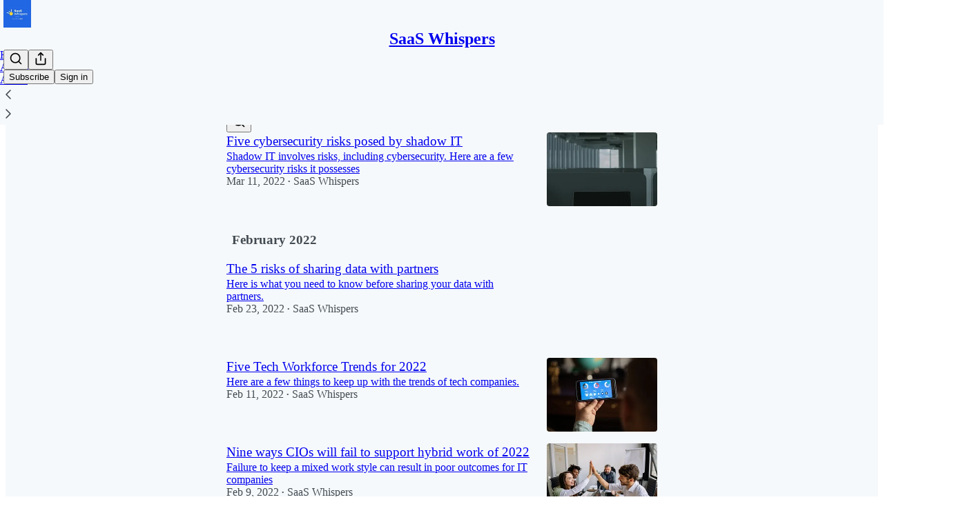

--- FILE ---
content_type: text/html; charset=utf-8
request_url: https://saaswhispers.zluri.com/archive
body_size: 26999
content:
<!DOCTYPE html>
<html lang="en">
    <head>
        <meta charset="utf-8" />
        <meta name="norton-safeweb-site-verification" content="24usqpep0ejc5w6hod3dulxwciwp0djs6c6ufp96av3t4whuxovj72wfkdjxu82yacb7430qjm8adbd5ezlt4592dq4zrvadcn9j9n-0btgdzpiojfzno16-fnsnu7xd" />
        
        <link rel="preconnect" href="https://substackcdn.com" />
        

        
            <title data-rh="true">Archive - SaaS Whispers</title>
            
            <meta data-rh="true" name="theme-color" content="#F6F9FB"/><meta data-rh="true" property="og:image" content="https://substackcdn.com/image/fetch/$s_!iiQh!,f_auto,q_auto:best,fl_progressive:steep/https%3A%2F%2Fsaaswhispers.substack.com%2Ftwitter%2Fsubscribe-card.jpg%3Fv%3D59967879%26version%3D9"/><meta data-rh="true" name="twitter:image" content="https://substackcdn.com/image/fetch/$s_!iiQh!,f_auto,q_auto:best,fl_progressive:steep/https%3A%2F%2Fsaaswhispers.substack.com%2Ftwitter%2Fsubscribe-card.jpg%3Fv%3D59967879%26version%3D9"/><meta data-rh="true" name="twitter:card" content="summary_large_image"/><meta data-rh="true" property="og:type" content="article"/><meta data-rh="true" property="og:title" content="Archive - SaaS Whispers"/><meta data-rh="true" name="twitter:title" content="Archive - SaaS Whispers"/><meta data-rh="true" name="description" content="Full archive of all the posts from SaaS Whispers."/><meta data-rh="true" property="og:description" content="Full archive of all the posts from SaaS Whispers."/><meta data-rh="true" name="twitter:description" content="Full archive of all the posts from SaaS Whispers."/>
            
            
        

        

        <style>
          @layer legacy, tailwind, pencraftReset, pencraft;
        </style>

        
        <link rel="preload" as="style" href="https://substackcdn.com/bundle/theme/main.57ec6396ea4b5be03b65.css" />
        
        
        
        <link rel="preload" as="font" href="https://fonts.gstatic.com/s/spectral/v13/rnCr-xNNww_2s0amA9M5knjsS_ul.woff2" crossorigin />
        

        
            
                <link rel="stylesheet" type="text/css" href="https://substackcdn.com/bundle/static/css/7276.087307e6.css" />
            
                <link rel="stylesheet" type="text/css" href="https://substackcdn.com/bundle/static/css/70.ad2da59f.css" />
            
                <link rel="stylesheet" type="text/css" href="https://substackcdn.com/bundle/static/css/2862.c66cf9f6.css" />
            
                <link rel="stylesheet" type="text/css" href="https://substackcdn.com/bundle/static/css/8577.8d59a919.css" />
            
                <link rel="stylesheet" type="text/css" href="https://substackcdn.com/bundle/static/css/4428.a32a156c.css" />
            
                <link rel="stylesheet" type="text/css" href="https://substackcdn.com/bundle/static/css/5611.463006e7.css" />
            
                <link rel="stylesheet" type="text/css" href="https://substackcdn.com/bundle/static/css/5234.05e42d3b.css" />
            
                <link rel="stylesheet" type="text/css" href="https://substackcdn.com/bundle/static/css/5366.448b38a4.css" />
            
                <link rel="stylesheet" type="text/css" href="https://substackcdn.com/bundle/static/css/5490.95a4038c.css" />
            
                <link rel="stylesheet" type="text/css" href="https://substackcdn.com/bundle/static/css/5986.b8c2a441.css" />
            
                <link rel="stylesheet" type="text/css" href="https://substackcdn.com/bundle/static/css/main.aba729d8.css" />
            
                <link rel="stylesheet" type="text/css" href="https://substackcdn.com/bundle/static/css/6379.813be60f.css" />
            
                <link rel="stylesheet" type="text/css" href="https://substackcdn.com/bundle/static/css/5986.b8c2a441.css" />
            
                <link rel="stylesheet" type="text/css" href="https://substackcdn.com/bundle/static/css/5490.95a4038c.css" />
            
                <link rel="stylesheet" type="text/css" href="https://substackcdn.com/bundle/static/css/5366.448b38a4.css" />
            
                <link rel="stylesheet" type="text/css" href="https://substackcdn.com/bundle/static/css/5234.05e42d3b.css" />
            
                <link rel="stylesheet" type="text/css" href="https://substackcdn.com/bundle/static/css/5611.463006e7.css" />
            
                <link rel="stylesheet" type="text/css" href="https://substackcdn.com/bundle/static/css/4428.a32a156c.css" />
            
                <link rel="stylesheet" type="text/css" href="https://substackcdn.com/bundle/static/css/8577.8d59a919.css" />
            
                <link rel="stylesheet" type="text/css" href="https://substackcdn.com/bundle/static/css/2862.c66cf9f6.css" />
            
        

        
        
        
        
        <meta name="viewport" content="width=device-width, initial-scale=1, maximum-scale=1, user-scalable=0, viewport-fit=cover" />
        <meta name="author" content="SaaS Whispers" />
        <meta property="og:url" content="https://saaswhispers.zluri.com/archive" />
        
        
        <link rel="canonical" href="https://saaswhispers.zluri.com/archive" />
        

        

        

        

        
            
                <link rel="shortcut icon" href="https://substackcdn.com/image/fetch/$s_!zmiK!,f_auto,q_auto:good,fl_progressive:steep/https%3A%2F%2Fbucketeer-e05bbc84-baa3-437e-9518-adb32be77984.s3.amazonaws.com%2Fpublic%2Fimages%2Fc5b8099b-a2e7-4716-862a-9aab66634ca7%2Ffavicon.ico">
            
        
            
                <link rel="icon" type="image/png" sizes="16x16" href="https://substackcdn.com/image/fetch/$s_!4mMQ!,f_auto,q_auto:good,fl_progressive:steep/https%3A%2F%2Fbucketeer-e05bbc84-baa3-437e-9518-adb32be77984.s3.amazonaws.com%2Fpublic%2Fimages%2Fc5b8099b-a2e7-4716-862a-9aab66634ca7%2Ffavicon-16x16.png">
            
        
            
                <link rel="icon" type="image/png" sizes="32x32" href="https://substackcdn.com/image/fetch/$s_!w-Bv!,f_auto,q_auto:good,fl_progressive:steep/https%3A%2F%2Fbucketeer-e05bbc84-baa3-437e-9518-adb32be77984.s3.amazonaws.com%2Fpublic%2Fimages%2Fc5b8099b-a2e7-4716-862a-9aab66634ca7%2Ffavicon-32x32.png">
            
        
            
                <link rel="apple-touch-icon" sizes="57x57" href="https://substackcdn.com/image/fetch/$s_!zKWf!,f_auto,q_auto:good,fl_progressive:steep/https%3A%2F%2Fbucketeer-e05bbc84-baa3-437e-9518-adb32be77984.s3.amazonaws.com%2Fpublic%2Fimages%2Fc5b8099b-a2e7-4716-862a-9aab66634ca7%2Fapple-touch-icon-57x57.png">
            
        
            
                <link rel="apple-touch-icon" sizes="60x60" href="https://substackcdn.com/image/fetch/$s_!vzp8!,f_auto,q_auto:good,fl_progressive:steep/https%3A%2F%2Fbucketeer-e05bbc84-baa3-437e-9518-adb32be77984.s3.amazonaws.com%2Fpublic%2Fimages%2Fc5b8099b-a2e7-4716-862a-9aab66634ca7%2Fapple-touch-icon-60x60.png">
            
        
            
                <link rel="apple-touch-icon" sizes="72x72" href="https://substackcdn.com/image/fetch/$s_!AcXU!,f_auto,q_auto:good,fl_progressive:steep/https%3A%2F%2Fbucketeer-e05bbc84-baa3-437e-9518-adb32be77984.s3.amazonaws.com%2Fpublic%2Fimages%2Fc5b8099b-a2e7-4716-862a-9aab66634ca7%2Fapple-touch-icon-72x72.png">
            
        
            
                <link rel="apple-touch-icon" sizes="76x76" href="https://substackcdn.com/image/fetch/$s_!9Mon!,f_auto,q_auto:good,fl_progressive:steep/https%3A%2F%2Fbucketeer-e05bbc84-baa3-437e-9518-adb32be77984.s3.amazonaws.com%2Fpublic%2Fimages%2Fc5b8099b-a2e7-4716-862a-9aab66634ca7%2Fapple-touch-icon-76x76.png">
            
        
            
                <link rel="apple-touch-icon" sizes="114x114" href="https://substackcdn.com/image/fetch/$s_!E9Q8!,f_auto,q_auto:good,fl_progressive:steep/https%3A%2F%2Fbucketeer-e05bbc84-baa3-437e-9518-adb32be77984.s3.amazonaws.com%2Fpublic%2Fimages%2Fc5b8099b-a2e7-4716-862a-9aab66634ca7%2Fapple-touch-icon-114x114.png">
            
        
            
                <link rel="apple-touch-icon" sizes="120x120" href="https://substackcdn.com/image/fetch/$s_!pW5C!,f_auto,q_auto:good,fl_progressive:steep/https%3A%2F%2Fbucketeer-e05bbc84-baa3-437e-9518-adb32be77984.s3.amazonaws.com%2Fpublic%2Fimages%2Fc5b8099b-a2e7-4716-862a-9aab66634ca7%2Fapple-touch-icon-120x120.png">
            
        
            
                <link rel="apple-touch-icon" sizes="144x144" href="https://substackcdn.com/image/fetch/$s_!bGt7!,f_auto,q_auto:good,fl_progressive:steep/https%3A%2F%2Fbucketeer-e05bbc84-baa3-437e-9518-adb32be77984.s3.amazonaws.com%2Fpublic%2Fimages%2Fc5b8099b-a2e7-4716-862a-9aab66634ca7%2Fapple-touch-icon-144x144.png">
            
        
            
                <link rel="apple-touch-icon" sizes="152x152" href="https://substackcdn.com/image/fetch/$s_!GOZe!,f_auto,q_auto:good,fl_progressive:steep/https%3A%2F%2Fbucketeer-e05bbc84-baa3-437e-9518-adb32be77984.s3.amazonaws.com%2Fpublic%2Fimages%2Fc5b8099b-a2e7-4716-862a-9aab66634ca7%2Fapple-touch-icon-152x152.png">
            
        
            
                <link rel="apple-touch-icon" sizes="167x167" href="https://substackcdn.com/image/fetch/$s_!tmhQ!,f_auto,q_auto:good,fl_progressive:steep/https%3A%2F%2Fbucketeer-e05bbc84-baa3-437e-9518-adb32be77984.s3.amazonaws.com%2Fpublic%2Fimages%2Fc5b8099b-a2e7-4716-862a-9aab66634ca7%2Fapple-touch-icon-167x167.png">
            
        
            
                <link rel="apple-touch-icon" sizes="180x180" href="https://substackcdn.com/image/fetch/$s_!GJcD!,f_auto,q_auto:good,fl_progressive:steep/https%3A%2F%2Fbucketeer-e05bbc84-baa3-437e-9518-adb32be77984.s3.amazonaws.com%2Fpublic%2Fimages%2Fc5b8099b-a2e7-4716-862a-9aab66634ca7%2Fapple-touch-icon-180x180.png">
            
        
            
                <link rel="apple-touch-icon" sizes="1024x1024" href="https://substackcdn.com/image/fetch/$s_!e6hj!,f_auto,q_auto:good,fl_progressive:steep/https%3A%2F%2Fbucketeer-e05bbc84-baa3-437e-9518-adb32be77984.s3.amazonaws.com%2Fpublic%2Fimages%2Fc5b8099b-a2e7-4716-862a-9aab66634ca7%2Fapple-touch-icon-1024x1024.png">
            
        
            
        
            
        
            
        

        

        
            <link rel="alternate" type="application/rss+xml" href="/feed" title="SaaS Whispers"/>
        

        
        
          <style>
            @font-face{font-family:'Spectral';font-style:italic;font-weight:400;font-display:fallback;src:url(https://fonts.gstatic.com/s/spectral/v13/rnCt-xNNww_2s0amA9M8on7mTNmnUHowCw.woff2) format('woff2');unicode-range:U+0301,U+0400-045F,U+0490-0491,U+04B0-04B1,U+2116}@font-face{font-family:'Spectral';font-style:italic;font-weight:400;font-display:fallback;src:url(https://fonts.gstatic.com/s/spectral/v13/rnCt-xNNww_2s0amA9M8onXmTNmnUHowCw.woff2) format('woff2');unicode-range:U+0102-0103,U+0110-0111,U+0128-0129,U+0168-0169,U+01A0-01A1,U+01AF-01B0,U+0300-0301,U+0303-0304,U+0308-0309,U+0323,U+0329,U+1EA0-1EF9,U+20AB}@font-face{font-family:'Spectral';font-style:italic;font-weight:400;font-display:fallback;src:url(https://fonts.gstatic.com/s/spectral/v13/rnCt-xNNww_2s0amA9M8onTmTNmnUHowCw.woff2) format('woff2');unicode-range:U+0100-02AF,U+0304,U+0308,U+0329,U+1E00-1E9F,U+1EF2-1EFF,U+2020,U+20A0-20AB,U+20AD-20CF,U+2113,U+2C60-2C7F,U+A720-A7FF}@font-face{font-family:'Spectral';font-style:italic;font-weight:400;font-display:fallback;src:url(https://fonts.gstatic.com/s/spectral/v13/rnCt-xNNww_2s0amA9M8onrmTNmnUHo.woff2) format('woff2');unicode-range:U+0000-00FF,U+0131,U+0152-0153,U+02BB-02BC,U+02C6,U+02DA,U+02DC,U+0304,U+0308,U+0329,U+2000-206F,U+2074,U+20AC,U+2122,U+2191,U+2193,U+2212,U+2215,U+FEFF,U+FFFD}@font-face{font-family:'Spectral';font-style:normal;font-weight:400;font-display:fallback;src:url(https://fonts.gstatic.com/s/spectral/v13/rnCr-xNNww_2s0amA9M9knjsS_ulYHs.woff2) format('woff2');unicode-range:U+0301,U+0400-045F,U+0490-0491,U+04B0-04B1,U+2116}@font-face{font-family:'Spectral';font-style:normal;font-weight:400;font-display:fallback;src:url(https://fonts.gstatic.com/s/spectral/v13/rnCr-xNNww_2s0amA9M2knjsS_ulYHs.woff2) format('woff2');unicode-range:U+0102-0103,U+0110-0111,U+0128-0129,U+0168-0169,U+01A0-01A1,U+01AF-01B0,U+0300-0301,U+0303-0304,U+0308-0309,U+0323,U+0329,U+1EA0-1EF9,U+20AB}@font-face{font-family:'Spectral';font-style:normal;font-weight:400;font-display:fallback;src:url(https://fonts.gstatic.com/s/spectral/v13/rnCr-xNNww_2s0amA9M3knjsS_ulYHs.woff2) format('woff2');unicode-range:U+0100-02AF,U+0304,U+0308,U+0329,U+1E00-1E9F,U+1EF2-1EFF,U+2020,U+20A0-20AB,U+20AD-20CF,U+2113,U+2C60-2C7F,U+A720-A7FF}@font-face{font-family:'Spectral';font-style:normal;font-weight:400;font-display:fallback;src:url(https://fonts.gstatic.com/s/spectral/v13/rnCr-xNNww_2s0amA9M5knjsS_ul.woff2) format('woff2');unicode-range:U+0000-00FF,U+0131,U+0152-0153,U+02BB-02BC,U+02C6,U+02DA,U+02DC,U+0304,U+0308,U+0329,U+2000-206F,U+2074,U+20AC,U+2122,U+2191,U+2193,U+2212,U+2215,U+FEFF,U+FFFD}@font-face{font-family:'Spectral';font-style:normal;font-weight:600;font-display:fallback;src:url(https://fonts.gstatic.com/s/spectral/v13/rnCs-xNNww_2s0amA9vmtm3FafaPWnIIMrY.woff2) format('woff2');unicode-range:U+0301,U+0400-045F,U+0490-0491,U+04B0-04B1,U+2116}@font-face{font-family:'Spectral';font-style:normal;font-weight:600;font-display:fallback;src:url(https://fonts.gstatic.com/s/spectral/v13/rnCs-xNNww_2s0amA9vmtm3OafaPWnIIMrY.woff2) format('woff2');unicode-range:U+0102-0103,U+0110-0111,U+0128-0129,U+0168-0169,U+01A0-01A1,U+01AF-01B0,U+0300-0301,U+0303-0304,U+0308-0309,U+0323,U+0329,U+1EA0-1EF9,U+20AB}@font-face{font-family:'Spectral';font-style:normal;font-weight:600;font-display:fallback;src:url(https://fonts.gstatic.com/s/spectral/v13/rnCs-xNNww_2s0amA9vmtm3PafaPWnIIMrY.woff2) format('woff2');unicode-range:U+0100-02AF,U+0304,U+0308,U+0329,U+1E00-1E9F,U+1EF2-1EFF,U+2020,U+20A0-20AB,U+20AD-20CF,U+2113,U+2C60-2C7F,U+A720-A7FF}@font-face{font-family:'Spectral';font-style:normal;font-weight:600;font-display:fallback;src:url(https://fonts.gstatic.com/s/spectral/v13/rnCs-xNNww_2s0amA9vmtm3BafaPWnII.woff2) format('woff2');unicode-range:U+0000-00FF,U+0131,U+0152-0153,U+02BB-02BC,U+02C6,U+02DA,U+02DC,U+0304,U+0308,U+0329,U+2000-206F,U+2074,U+20AC,U+2122,U+2191,U+2193,U+2212,U+2215,U+FEFF,U+FFFD}
            
          </style>
        
        

        <style>:root{--color_theme_bg_pop:#2266E2;--background_pop:#2266E2;--color_theme_bg_web:#F6F9FB;--cover_bg_color:#F6F9FB;--cover_bg_color_secondary:#e7eaec;--background_pop_darken:#1b5bcf;--print_on_pop:#ffffff;--color_theme_bg_pop_darken:#1b5bcf;--color_theme_print_on_pop:#ffffff;--color_theme_bg_pop_20:rgba(34, 102, 226, 0.2);--color_theme_bg_pop_30:rgba(34, 102, 226, 0.3);--print_pop:#2266e2;--color_theme_accent:#2266e2;--cover_print_primary:#363737;--cover_print_secondary:#757575;--cover_print_tertiary:#b6b6b6;--cover_border_color:#2266e2;--home_hero:newspaper;--home_posts:list;--web_bg_color:#F6F9FB;--background_contrast_1:#e7eaec;--background_contrast_2:#d5d7d9;--background_contrast_3:#b1b3b4;--background_contrast_4:#8d8f90;--background_contrast_5:#4e4f4f;--color_theme_bg_contrast_1:#e7eaec;--color_theme_bg_contrast_2:#d5d7d9;--color_theme_bg_contrast_3:#b1b3b4;--color_theme_bg_contrast_4:#8d8f90;--color_theme_bg_contrast_5:#4e4f4f;--color_theme_bg_elevated:#f6f9fb;--color_theme_bg_elevated_secondary:#e7eaec;--color_theme_bg_elevated_tertiary:#d5d7d9;--color_theme_detail:#dde0e2;--background_contrast_pop:rgba(34, 102, 226, 0.4);--color_theme_bg_contrast_pop:rgba(34, 102, 226, 0.4);--theme_bg_is_dark:0;--print_on_web_bg_color:hsl(204.00000000000003, 10.30345800988001%, 28.98039215686275%);--print_secondary_on_web_bg_color:#838585;--background_pop_rgb:34, 102, 226;--color_theme_bg_pop_rgb:34, 102, 226;--color_theme_accent_rgb:34, 102, 226;}</style>

        
            <link rel="stylesheet" href="https://substackcdn.com/bundle/theme/main.57ec6396ea4b5be03b65.css" />
        

        <style></style>

        

        

        

        
    </head>

    <body class="">
        

        

        

        

        

        

        <div id="entry">
            <div id="main" class="main typography use-theme-bg"><div class="pencraft pc-display-contents pc-reset pubTheme-yiXxQA"><div data-testid="navbar" class="main-menu"><div class="mainMenuContent-DME8DR"><div style="position:relative;height:71px;" class="pencraft pc-display-flex pc-gap-12 pc-paddingLeft-20 pc-paddingRight-20 pc-justifyContent-space-between pc-alignItems-center pc-reset topBar-pIF0J1"><div style="flex-basis:0px;flex-grow:1;" class="logoContainer-p12gJb"><a href="/" native class="pencraft pc-display-contents pc-reset"><div draggable="false" class="pencraft pc-display-flex pc-position-relative pc-reset"><div style="width:40px;height:40px;" class="pencraft pc-display-flex pc-reset bg-white-ZBV5av pc-borderRadius-sm overflow-hidden-WdpwT6 sizing-border-box-DggLA4"><picture><source type="image/webp" srcset="https://substackcdn.com/image/fetch/$s_!6mTG!,w_80,h_80,c_fill,f_webp,q_auto:good,fl_progressive:steep,g_auto/https%3A%2F%2Fbucketeer-e05bbc84-baa3-437e-9518-adb32be77984.s3.amazonaws.com%2Fpublic%2Fimages%2F37dcef39-3eb0-4852-88de-7e7af60f0d4e_480x480.png"/><img src="https://substackcdn.com/image/fetch/$s_!6mTG!,w_80,h_80,c_fill,f_auto,q_auto:good,fl_progressive:steep,g_auto/https%3A%2F%2Fbucketeer-e05bbc84-baa3-437e-9518-adb32be77984.s3.amazonaws.com%2Fpublic%2Fimages%2F37dcef39-3eb0-4852-88de-7e7af60f0d4e_480x480.png" sizes="100vw" alt="SaaS Whispers" width="80" height="80" style="width:40px;height:40px;" draggable="false" class="img-OACg1c object-fit-cover-u4ReeV pencraft pc-reset"/></picture></div></div></a></div><div style="flex-grow:0;" class="titleContainer-DJYq5v"><h1 class="pencraft pc-reset font-pub-headings-FE5byy reset-IxiVJZ title-oOnUGd"><a href="/" class="pencraft pc-display-contents pc-reset">SaaS Whispers</a></h1></div><div style="flex-basis:0px;flex-grow:1;" class="pencraft pc-display-flex pc-justifyContent-flex-end pc-alignItems-center pc-reset"><div class="buttonsContainer-SJBuep"><div class="pencraft pc-display-flex pc-gap-8 pc-justifyContent-flex-end pc-alignItems-center pc-reset navbar-buttons"><div class="pencraft pc-display-flex pc-gap-4 pc-reset"><span data-state="closed"><button tabindex="0" type="button" aria-label="Search" class="pencraft pc-reset pencraft iconButton-mq_Et5 iconButtonBase-dJGHgN buttonBase-GK1x3M buttonStyle-r7yGCK size_md-gCDS3o priority_tertiary-rlke8z"><svg xmlns="http://www.w3.org/2000/svg" width="20" height="20" viewBox="0 0 24 24" fill="none" stroke="currentColor" stroke-width="2" stroke-linecap="round" stroke-linejoin="round" class="lucide lucide-search"><circle cx="11" cy="11" r="8"></circle><path d="m21 21-4.3-4.3"></path></svg></button></span><button tabindex="0" type="button" aria-label="Share Publication" id="headlessui-menu-button-P0-5" aria-haspopup="menu" aria-expanded="false" data-headlessui-state class="pencraft pc-reset pencraft iconButton-mq_Et5 iconButtonBase-dJGHgN buttonBase-GK1x3M buttonStyle-r7yGCK size_md-gCDS3o priority_tertiary-rlke8z"><svg xmlns="http://www.w3.org/2000/svg" width="20" height="20" viewBox="0 0 24 24" fill="none" stroke="currentColor" stroke-width="2" stroke-linecap="round" stroke-linejoin="round" class="lucide lucide-share"><path d="M4 12v8a2 2 0 0 0 2 2h12a2 2 0 0 0 2-2v-8"></path><polyline points="16 6 12 2 8 6"></polyline><line x1="12" x2="12" y1="2" y2="15"></line></svg></button></div><button tabindex="0" type="button" data-testid="noncontributor-cta-button" class="pencraft pc-reset pencraft buttonBase-GK1x3M buttonText-X0uSmG buttonStyle-r7yGCK priority_primary-RfbeYt size_md-gCDS3o">Subscribe</button><button tabindex="0" type="button" native data-href="https://substack.com/sign-in?redirect=%2Farchive&amp;for_pub=saaswhispers" class="pencraft pc-reset pencraft buttonBase-GK1x3M buttonText-X0uSmG buttonStyle-r7yGCK priority_tertiary-rlke8z size_md-gCDS3o">Sign in</button></div></div></div></div><div class="overflow-list-container sections-overflow"><div class="pencraft pc-display-flex pc-height-48 pc-paddingLeft-4 pc-paddingRight-4 pc-justifyContent-center pc-position-relative pc-reset border-top-detail-bzjFmN border-bottom-detail-k1F6C4 font-text-qe4AeH section-bar scroll"><div class="overflow-items"><div class="menu-item"><a role="button" tabindex="0" href="/"><span class="overflow-item-text">Home</span></a></div><div class="menu-item selected"><a role="button" tabindex="0" href="/archive"><span class="overflow-item-text">Archive</span></a></div><div class="menu-item"><a role="button" tabindex="0" href="/about"><span class="overflow-item-text">About</span></a></div></div><div class="left-button"><div role="button" class="scroll-button-hitbox"><svg xmlns="http://www.w3.org/2000/svg" width="24" height="24" viewBox="0 0 24 24" fill="none" stroke="currentColor" stroke-width="1.5" stroke-linecap="round" stroke-linejoin="round" class="lucide lucide-chevron-left"><path d="m15 18-6-6 6-6"></path></svg></div></div><div class="right-button"><div role="button" class="scroll-button-hitbox"><svg xmlns="http://www.w3.org/2000/svg" width="24" height="24" viewBox="0 0 24 24" fill="none" stroke="currentColor" stroke-width="1.5" stroke-linecap="round" stroke-linejoin="round" class="lucide lucide-chevron-right"><path d="m9 18 6-6-6-6"></path></svg></div></div></div></div></div><div style="height:122px;"></div></div></div><div class="pencraft pc-display-contents pc-reset pubTheme-yiXxQA"><div class="archive-page typography container-b1BW1a use-theme-bg"><div class="container"><div class="portable-archive"><div aria-label="Archive sort tabs" role="navigation" class="pencraft pc-display-flex pc-gap-12 pc-paddingLeft-8 pc-paddingRight-8 pc-paddingBottom-16 pc-justifyContent-space-between pc-alignItems-center pc-reset"><div class="pencraft pc-display-flex pc-flexDirection-column pc-position-relative pc-minWidth-0 pc-reset bg-primary-zk6FDl outline-detail-vcQLyr pc-borderRadius-sm overflow-hidden-WdpwT6"><div dir="ltr" data-orientation="horizontal" class="pencraft pc-display-flex pc-flexDirection-column pc-reset flex-grow-rzmknG"><div style="outline:none;" tabindex="-1" aria-label="Tabs" role="tablist" aria-orientation="horizontal" data-orientation="horizontal" class="pencraft pc-display-flex pc-gap-4 pc-padding-4 pc-position-relative pc-reset cursor-default-flE2S1 pc-borderRadius-sm overflow-auto-7WTsTi scrollBar-hidden-HcAIpI"><button tabindex="-1" type="button" role="tab" aria-selected="true" aria-controls="radix-P0-9-content-new" data-state="active" id="radix-P0-9-trigger-new" data-orientation="horizontal" data-radix-collection-item class="pencraft pc-reset flex-auto-j3S2WA pencraft segment-j4TeZ4 buttonBase-GK1x3M buttonText-X0uSmG buttonStyle-r7yGCK priority_quaternary-kpMibu size_sm-G3LciD">Latest</button><button tabindex="-1" type="button" role="tab" aria-selected="false" aria-controls="radix-P0-9-content-top" data-state="inactive" id="radix-P0-9-trigger-top" data-orientation="horizontal" data-radix-collection-item class="pencraft pc-reset flex-auto-j3S2WA pencraft segment-j4TeZ4 buttonBase-GK1x3M buttonText-X0uSmG buttonStyle-r7yGCK priority_quaternary-kpMibu size_sm-G3LciD">Top</button><button tabindex="-1" type="button" role="tab" aria-selected="false" aria-controls="radix-P0-9-content-community" data-state="inactive" id="radix-P0-9-trigger-community" data-orientation="horizontal" data-radix-collection-item class="pencraft pc-reset flex-auto-j3S2WA pencraft segment-j4TeZ4 buttonBase-GK1x3M buttonText-X0uSmG buttonStyle-r7yGCK priority_quaternary-kpMibu size_sm-G3LciD">Discussions</button><div class="pencraft pc-position-absolute pc-height-32 pc-reset bg-secondary-UUD3_J pc-borderRadius-xs sizing-border-box-DggLA4 highlight-U002IP"></div></div></div><div class="pencraft pc-display-flex pc-alignItems-center pc-reset arrowButtonContainer-O4uSiH arrowButtonOverlaidContainer-t10AyH left-Tg8vqp"><div class="overlay-zrMCxn primary-lv_sOW"></div></div><div class="pencraft pc-display-flex pc-alignItems-center pc-reset arrowButtonContainer-O4uSiH arrowButtonOverlaidContainer-t10AyH right-i3oWGi"><div class="overlay-zrMCxn primary-lv_sOW"></div></div></div><button tabindex="0" type="button" aria-label="Search" class="pencraft pc-reset pencraft iconButton-mq_Et5 iconButtonBase-dJGHgN buttonBase-GK1x3M buttonStyle-r7yGCK size_md-gCDS3o priority_tertiary-rlke8z"><svg xmlns="http://www.w3.org/2000/svg" width="20" height="20" viewBox="0 0 24 24" fill="none" stroke="currentColor" stroke-width="2" stroke-linecap="round" stroke-linejoin="round" class="lucide lucide-search"><circle cx="11" cy="11" r="8"></circle><path d="m21 21-4.3-4.3"></path></svg></button></div><div class="portable-archive-list"><div><div class="container-O1YsI6 two-column-list-BLHtzo two-column-list--with-dividers-cHfR0M"><div tabindex="0" aria-label="Post preview for Five cybersecurity risks posed by shadow IT" role="article" class="pencraft pc-display-flex pc-flexDirection-column pc-padding-8 pc-position-relative pc-reset pc-borderRadius-sm container-H2dyKk"><div class="container-Qnseki"><div class="pencraft pc-display-flex pc-flexDirection-column pc-gap-4 pc-position-relative pc-reset flex-grow-rzmknG"><div class="pencraft pc-display-flex pc-flexDirection-column pc-reset"><a style="font-size:19px;line-height:26px;" tabindex="-1" href="https://saaswhispers.zluri.com/p/five-cybersecurity-risks-posed-by" data-testid="post-preview-title" class="pencraft pc-reset color-pub-primary-text-NyXPlw font-pub-headings-FE5byy clamp-y7pNm8 clamp-3-lxFDfR reset-IxiVJZ">Five cybersecurity risks posed by shadow IT</a></div><div class="pencraft pc-display-flex pc-flexDirection-column pc-reset"><a tabindex="-1" href="https://saaswhispers.zluri.com/p/five-cybersecurity-risks-posed-by" class="pencraft pc-reset color-primary-zABazT line-height-20-t4M0El font-text-qe4AeH size-15-Psle70 clamp-y7pNm8 clamp-2-kM02pu reset-IxiVJZ">Shadow IT involves risks, including cybersecurity. Here are a few cybersecurity risks it possesses</a></div><div class="pencraft pc-display-inline pc-reset color-pub-secondary-text-hGQ02T line-height-20-t4M0El font-meta-MWBumP size-11-NuY2Zx weight-medium-fw81nC transform-uppercase-yKDgcq reset-IxiVJZ meta-EgzBVA"><time datetime="2022-03-11T16:07:13.866Z" class="date-rtYe1v">Mar 11, 2022</time> <span class="dividerChar-SbAJEi">•</span> <span class="pencraft pc-reset reset-IxiVJZ"><span data-state="closed"><a href="https://substack.com/@saaswhispers" class="link-HFGLqU">SaaS Whispers</a></span></span></div><div class="pencraft pc-display-flex pc-flexDirection-column pc-reset actions-YFg47u"><div class="post-ufi style-compressed justified themed"><div class="like-button-container post-ufi-button style-compressed"><button tabindex="0" type="button" aria-label="Like" aria-pressed="false" class="pencraft pc-reset pencraft post-ufi-button style-compressed no-label with-border"><svg role="img" style="height:14px;width:14px;" width="14" height="14" viewBox="0 0 24 24" fill="#000000" stroke-width="2" stroke="#000" xmlns="http://www.w3.org/2000/svg" class="icon"><g><title></title><svg xmlns="http://www.w3.org/2000/svg" width="24" height="24" viewBox="0 0 24 24" stroke-width="2" stroke-linecap="round" stroke-linejoin="round" class="lucide lucide-heart"><path d="M19 14c1.49-1.46 3-3.21 3-5.5A5.5 5.5 0 0 0 16.5 3c-1.76 0-3 .5-4.5 2-1.5-1.5-2.74-2-4.5-2A5.5 5.5 0 0 0 2 8.5c0 2.3 1.5 4.05 3 5.5l7 7Z"></path></svg></g></svg></button></div><button tabindex="0" type="button" class="pencraft pc-reset pencraft post-ufi-button style-compressed no-label with-border"><svg role="img" style="height:14px;width:14px;" width="14" height="14" viewBox="0 0 24 24" fill="none" stroke-width="2" stroke="#000" xmlns="http://www.w3.org/2000/svg" class="icon"><g><title></title><path d="M21 3V8M21 8H16M21 8L18 5.29962C16.7056 4.14183 15.1038 3.38328 13.3879 3.11547C11.6719 2.84766 9.9152 3.08203 8.32951 3.79031C6.74382 4.49858 5.39691 5.65051 4.45125 7.10715C3.5056 8.5638 3.00158 10.2629 3 11.9996M3 21V16M3 16H8M3 16L6 18.7C7.29445 19.8578 8.89623 20.6163 10.6121 20.8841C12.3281 21.152 14.0848 20.9176 15.6705 20.2093C17.2562 19.501 18.6031 18.3491 19.5487 16.8925C20.4944 15.4358 20.9984 13.7367 21 12" stroke-linecap="round" stroke-linejoin="round"></path></g></svg></button><button tabindex="0" type="button" data-href="javascript:void(0)" class="pencraft pc-reset pencraft post-ufi-button style-compressed no-label with-border"><svg xmlns="http://www.w3.org/2000/svg" width="14" height="14" viewBox="0 0 24 24" fill="none" stroke="currentColor" stroke-width="2" stroke-linecap="round" stroke-linejoin="round" class="lucide lucide-share icon"><path d="M4 12v8a2 2 0 0 0 2 2h12a2 2 0 0 0 2-2v-8"></path><polyline points="16 6 12 2 8 6"></polyline><line x1="12" x2="12" y1="2" y2="15"></line></svg></button></div></div></div><div><div style="aspect-ratio: 1.5" class="image-tkPTAj container-XxSyR3"><picture><source type="image/webp" srcset="https://substackcdn.com/image/fetch/$s_!WpqN!,w_320,h_213,c_fill,f_webp,q_auto:good,fl_progressive:steep,g_center/https%3A%2F%2Fbucketeer-e05bbc84-baa3-437e-9518-adb32be77984.s3.amazonaws.com%2Fpublic%2Fimages%2F02dd5071-b9bc-4923-baad-a2ec150b692f_3721x5581.jpeg"/><img src="https://substackcdn.com/image/fetch/$s_!WpqN!,w_320,h_213,c_fill,f_auto,q_auto:good,fl_progressive:steep,g_center/https%3A%2F%2Fbucketeer-e05bbc84-baa3-437e-9518-adb32be77984.s3.amazonaws.com%2Fpublic%2Fimages%2F02dd5071-b9bc-4923-baad-a2ec150b692f_3721x5581.jpeg" sizes="(min-width:768px) 50vw, 100vw" alt width="320" height="213" loading="lazy" style="aspect-ratio:1.5;" class="img-OACg1c image-nBNbRY pencraft pc-reset"/></picture></div></div></div></div></div></div><div><div class="container-k4OAt1 full-width-zjiPxJ"><div class="pencraft pc-display-flex pc-flexDirection-column pc-paddingLeft-8 pc-paddingRight-8 pc-paddingTop-8 pc-paddingBottom-8 pc-reset"><div class="pencraft pc-display-flex pc-reset border-bottom-detail-themed-Ua9186"></div></div></div></div><h3 class="pencraft pc-paddingBottom-24 pc-reset color-accent-BVX_7M line-height-20-t4M0El font-meta-MWBumP size-11-NuY2Zx weight-medium-fw81nC transform-uppercase-yKDgcq reset-IxiVJZ meta-EgzBVA monthHeader-nt8KgE">February 2022</h3><div><div class="container-O1YsI6 two-column-list-BLHtzo two-column-list--with-dividers-cHfR0M"><div tabindex="0" aria-label="Post preview for The 5 risks of sharing data with partners" role="article" class="pencraft pc-display-flex pc-flexDirection-column pc-padding-8 pc-position-relative pc-reset pc-borderRadius-sm container-H2dyKk"><div class="container-Qnseki"><div class="pencraft pc-display-flex pc-flexDirection-column pc-gap-4 pc-position-relative pc-reset flex-grow-rzmknG"><div class="pencraft pc-display-flex pc-flexDirection-column pc-reset"><a style="font-size:19px;line-height:26px;" tabindex="-1" href="https://saaswhispers.zluri.com/p/the-5-risks-of-sharing-data-with" data-testid="post-preview-title" class="pencraft pc-reset color-pub-primary-text-NyXPlw font-pub-headings-FE5byy clamp-y7pNm8 clamp-3-lxFDfR reset-IxiVJZ">The 5 risks of sharing data with partners</a></div><div class="pencraft pc-display-flex pc-flexDirection-column pc-reset"><a tabindex="-1" href="https://saaswhispers.zluri.com/p/the-5-risks-of-sharing-data-with" class="pencraft pc-reset color-primary-zABazT line-height-20-t4M0El font-text-qe4AeH size-15-Psle70 clamp-y7pNm8 clamp-2-kM02pu reset-IxiVJZ">Here is what you need to know before sharing your data with partners.</a></div><div class="pencraft pc-display-inline pc-reset color-pub-secondary-text-hGQ02T line-height-20-t4M0El font-meta-MWBumP size-11-NuY2Zx weight-medium-fw81nC transform-uppercase-yKDgcq reset-IxiVJZ meta-EgzBVA"><time datetime="2022-02-23T15:15:42.297Z" class="date-rtYe1v">Feb 23, 2022</time> <span class="dividerChar-SbAJEi">•</span> <span class="pencraft pc-reset reset-IxiVJZ"><span data-state="closed"><a href="https://substack.com/@saaswhispers" class="link-HFGLqU">SaaS Whispers</a></span></span></div><div class="pencraft pc-display-flex pc-flexDirection-column pc-reset actions-YFg47u"><div class="post-ufi style-compressed justified themed"><div class="like-button-container post-ufi-button style-compressed"><button tabindex="0" type="button" aria-label="Like" aria-pressed="false" class="pencraft pc-reset pencraft post-ufi-button style-compressed no-label with-border"><svg role="img" style="height:14px;width:14px;" width="14" height="14" viewBox="0 0 24 24" fill="#000000" stroke-width="2" stroke="#000" xmlns="http://www.w3.org/2000/svg" class="icon"><g><title></title><svg xmlns="http://www.w3.org/2000/svg" width="24" height="24" viewBox="0 0 24 24" stroke-width="2" stroke-linecap="round" stroke-linejoin="round" class="lucide lucide-heart"><path d="M19 14c1.49-1.46 3-3.21 3-5.5A5.5 5.5 0 0 0 16.5 3c-1.76 0-3 .5-4.5 2-1.5-1.5-2.74-2-4.5-2A5.5 5.5 0 0 0 2 8.5c0 2.3 1.5 4.05 3 5.5l7 7Z"></path></svg></g></svg></button></div><button tabindex="0" type="button" class="pencraft pc-reset pencraft post-ufi-button style-compressed no-label with-border"><svg role="img" style="height:14px;width:14px;" width="14" height="14" viewBox="0 0 24 24" fill="none" stroke-width="2" stroke="#000" xmlns="http://www.w3.org/2000/svg" class="icon"><g><title></title><path d="M21 3V8M21 8H16M21 8L18 5.29962C16.7056 4.14183 15.1038 3.38328 13.3879 3.11547C11.6719 2.84766 9.9152 3.08203 8.32951 3.79031C6.74382 4.49858 5.39691 5.65051 4.45125 7.10715C3.5056 8.5638 3.00158 10.2629 3 11.9996M3 21V16M3 16H8M3 16L6 18.7C7.29445 19.8578 8.89623 20.6163 10.6121 20.8841C12.3281 21.152 14.0848 20.9176 15.6705 20.2093C17.2562 19.501 18.6031 18.3491 19.5487 16.8925C20.4944 15.4358 20.9984 13.7367 21 12" stroke-linecap="round" stroke-linejoin="round"></path></g></svg></button><button tabindex="0" type="button" data-href="javascript:void(0)" class="pencraft pc-reset pencraft post-ufi-button style-compressed no-label with-border"><svg xmlns="http://www.w3.org/2000/svg" width="14" height="14" viewBox="0 0 24 24" fill="none" stroke="currentColor" stroke-width="2" stroke-linecap="round" stroke-linejoin="round" class="lucide lucide-share icon"><path d="M4 12v8a2 2 0 0 0 2 2h12a2 2 0 0 0 2-2v-8"></path><polyline points="16 6 12 2 8 6"></polyline><line x1="12" x2="12" y1="2" y2="15"></line></svg></button></div></div></div><div></div></div></div><div class="pencraft pc-display-flex pc-reset border-bottom-detail-themed-Ua9186 divider-QOeHtM"></div><div tabindex="0" aria-label="Post preview for Five Tech Workforce Trends for 2022" role="article" class="pencraft pc-display-flex pc-flexDirection-column pc-padding-8 pc-position-relative pc-reset pc-borderRadius-sm container-H2dyKk"><div class="container-Qnseki"><div class="pencraft pc-display-flex pc-flexDirection-column pc-gap-4 pc-position-relative pc-reset flex-grow-rzmknG"><div class="pencraft pc-display-flex pc-flexDirection-column pc-reset"><a style="font-size:19px;line-height:26px;" tabindex="-1" href="https://saaswhispers.zluri.com/p/five-tech-workforce-trends-for-2022" data-testid="post-preview-title" class="pencraft pc-reset color-pub-primary-text-NyXPlw font-pub-headings-FE5byy clamp-y7pNm8 clamp-3-lxFDfR reset-IxiVJZ">Five Tech Workforce Trends for 2022</a></div><div class="pencraft pc-display-flex pc-flexDirection-column pc-reset"><a tabindex="-1" href="https://saaswhispers.zluri.com/p/five-tech-workforce-trends-for-2022" class="pencraft pc-reset color-primary-zABazT line-height-20-t4M0El font-text-qe4AeH size-15-Psle70 clamp-y7pNm8 clamp-2-kM02pu reset-IxiVJZ">Here are a few things to keep up with the trends of tech companies.</a></div><div class="pencraft pc-display-inline pc-reset color-pub-secondary-text-hGQ02T line-height-20-t4M0El font-meta-MWBumP size-11-NuY2Zx weight-medium-fw81nC transform-uppercase-yKDgcq reset-IxiVJZ meta-EgzBVA"><time datetime="2022-02-11T16:16:34.723Z" class="date-rtYe1v">Feb 11, 2022</time> <span class="dividerChar-SbAJEi">•</span> <span class="pencraft pc-reset reset-IxiVJZ"><span data-state="closed"><a href="https://substack.com/@saaswhispers" class="link-HFGLqU">SaaS Whispers</a></span></span></div><div class="pencraft pc-display-flex pc-flexDirection-column pc-reset actions-YFg47u"><div class="post-ufi style-compressed justified themed"><div class="like-button-container post-ufi-button style-compressed"><button tabindex="0" type="button" aria-label="Like" aria-pressed="false" class="pencraft pc-reset pencraft post-ufi-button style-compressed no-label with-border"><svg role="img" style="height:14px;width:14px;" width="14" height="14" viewBox="0 0 24 24" fill="#000000" stroke-width="2" stroke="#000" xmlns="http://www.w3.org/2000/svg" class="icon"><g><title></title><svg xmlns="http://www.w3.org/2000/svg" width="24" height="24" viewBox="0 0 24 24" stroke-width="2" stroke-linecap="round" stroke-linejoin="round" class="lucide lucide-heart"><path d="M19 14c1.49-1.46 3-3.21 3-5.5A5.5 5.5 0 0 0 16.5 3c-1.76 0-3 .5-4.5 2-1.5-1.5-2.74-2-4.5-2A5.5 5.5 0 0 0 2 8.5c0 2.3 1.5 4.05 3 5.5l7 7Z"></path></svg></g></svg></button></div><button tabindex="0" type="button" class="pencraft pc-reset pencraft post-ufi-button style-compressed no-label with-border"><svg role="img" style="height:14px;width:14px;" width="14" height="14" viewBox="0 0 24 24" fill="none" stroke-width="2" stroke="#000" xmlns="http://www.w3.org/2000/svg" class="icon"><g><title></title><path d="M21 3V8M21 8H16M21 8L18 5.29962C16.7056 4.14183 15.1038 3.38328 13.3879 3.11547C11.6719 2.84766 9.9152 3.08203 8.32951 3.79031C6.74382 4.49858 5.39691 5.65051 4.45125 7.10715C3.5056 8.5638 3.00158 10.2629 3 11.9996M3 21V16M3 16H8M3 16L6 18.7C7.29445 19.8578 8.89623 20.6163 10.6121 20.8841C12.3281 21.152 14.0848 20.9176 15.6705 20.2093C17.2562 19.501 18.6031 18.3491 19.5487 16.8925C20.4944 15.4358 20.9984 13.7367 21 12" stroke-linecap="round" stroke-linejoin="round"></path></g></svg></button><button tabindex="0" type="button" data-href="javascript:void(0)" class="pencraft pc-reset pencraft post-ufi-button style-compressed no-label with-border"><svg xmlns="http://www.w3.org/2000/svg" width="14" height="14" viewBox="0 0 24 24" fill="none" stroke="currentColor" stroke-width="2" stroke-linecap="round" stroke-linejoin="round" class="lucide lucide-share icon"><path d="M4 12v8a2 2 0 0 0 2 2h12a2 2 0 0 0 2-2v-8"></path><polyline points="16 6 12 2 8 6"></polyline><line x1="12" x2="12" y1="2" y2="15"></line></svg></button></div></div></div><div><div style="aspect-ratio: 1.5" class="image-tkPTAj container-XxSyR3"><picture><source type="image/webp" srcset="https://substackcdn.com/image/fetch/$s_!w7vi!,w_320,h_213,c_fill,f_webp,q_auto:good,fl_progressive:steep,g_center/https%3A%2F%2Fbucketeer-e05bbc84-baa3-437e-9518-adb32be77984.s3.amazonaws.com%2Fpublic%2Fimages%2F892b8d52-b455-4fa3-8ed7-02efc4e1cb1b_1880x1253.jpeg"/><img src="https://substackcdn.com/image/fetch/$s_!w7vi!,w_320,h_213,c_fill,f_auto,q_auto:good,fl_progressive:steep,g_center/https%3A%2F%2Fbucketeer-e05bbc84-baa3-437e-9518-adb32be77984.s3.amazonaws.com%2Fpublic%2Fimages%2F892b8d52-b455-4fa3-8ed7-02efc4e1cb1b_1880x1253.jpeg" sizes="(min-width:768px) 50vw, 100vw" alt width="320" height="213" loading="lazy" style="aspect-ratio:1.5;" class="img-OACg1c image-nBNbRY pencraft pc-reset"/></picture></div></div></div></div><div class="pencraft pc-display-flex pc-reset border-bottom-detail-themed-Ua9186 divider-QOeHtM"></div><div tabindex="0" aria-label="Post preview for Nine ways CIOs will fail to support hybrid work of 2022 " role="article" class="pencraft pc-display-flex pc-flexDirection-column pc-padding-8 pc-position-relative pc-reset pc-borderRadius-sm container-H2dyKk"><div class="container-Qnseki"><div class="pencraft pc-display-flex pc-flexDirection-column pc-gap-4 pc-position-relative pc-reset flex-grow-rzmknG"><div class="pencraft pc-display-flex pc-flexDirection-column pc-reset"><a style="font-size:19px;line-height:26px;" tabindex="-1" href="https://saaswhispers.zluri.com/p/nine-ways-cios-will-fail-to-support" data-testid="post-preview-title" class="pencraft pc-reset color-pub-primary-text-NyXPlw font-pub-headings-FE5byy clamp-y7pNm8 clamp-3-lxFDfR reset-IxiVJZ">Nine ways CIOs will fail to support hybrid work of 2022 </a></div><div class="pencraft pc-display-flex pc-flexDirection-column pc-reset"><a tabindex="-1" href="https://saaswhispers.zluri.com/p/nine-ways-cios-will-fail-to-support" class="pencraft pc-reset color-primary-zABazT line-height-20-t4M0El font-text-qe4AeH size-15-Psle70 clamp-y7pNm8 clamp-2-kM02pu reset-IxiVJZ">Failure to keep a mixed work style can result in poor outcomes for IT companies</a></div><div class="pencraft pc-display-inline pc-reset color-pub-secondary-text-hGQ02T line-height-20-t4M0El font-meta-MWBumP size-11-NuY2Zx weight-medium-fw81nC transform-uppercase-yKDgcq reset-IxiVJZ meta-EgzBVA"><time datetime="2022-02-09T15:38:21.061Z" class="date-rtYe1v">Feb 9, 2022</time> <span class="dividerChar-SbAJEi">•</span> <span class="pencraft pc-reset reset-IxiVJZ"><span data-state="closed"><a href="https://substack.com/@saaswhispers" class="link-HFGLqU">SaaS Whispers</a></span></span></div><div class="pencraft pc-display-flex pc-flexDirection-column pc-reset actions-YFg47u"><div class="post-ufi style-compressed justified themed"><div class="like-button-container post-ufi-button style-compressed"><button tabindex="0" type="button" aria-label="Like" aria-pressed="false" class="pencraft pc-reset pencraft post-ufi-button style-compressed no-label with-border"><svg role="img" style="height:14px;width:14px;" width="14" height="14" viewBox="0 0 24 24" fill="#000000" stroke-width="2" stroke="#000" xmlns="http://www.w3.org/2000/svg" class="icon"><g><title></title><svg xmlns="http://www.w3.org/2000/svg" width="24" height="24" viewBox="0 0 24 24" stroke-width="2" stroke-linecap="round" stroke-linejoin="round" class="lucide lucide-heart"><path d="M19 14c1.49-1.46 3-3.21 3-5.5A5.5 5.5 0 0 0 16.5 3c-1.76 0-3 .5-4.5 2-1.5-1.5-2.74-2-4.5-2A5.5 5.5 0 0 0 2 8.5c0 2.3 1.5 4.05 3 5.5l7 7Z"></path></svg></g></svg></button></div><button tabindex="0" type="button" class="pencraft pc-reset pencraft post-ufi-button style-compressed no-label with-border"><svg role="img" style="height:14px;width:14px;" width="14" height="14" viewBox="0 0 24 24" fill="none" stroke-width="2" stroke="#000" xmlns="http://www.w3.org/2000/svg" class="icon"><g><title></title><path d="M21 3V8M21 8H16M21 8L18 5.29962C16.7056 4.14183 15.1038 3.38328 13.3879 3.11547C11.6719 2.84766 9.9152 3.08203 8.32951 3.79031C6.74382 4.49858 5.39691 5.65051 4.45125 7.10715C3.5056 8.5638 3.00158 10.2629 3 11.9996M3 21V16M3 16H8M3 16L6 18.7C7.29445 19.8578 8.89623 20.6163 10.6121 20.8841C12.3281 21.152 14.0848 20.9176 15.6705 20.2093C17.2562 19.501 18.6031 18.3491 19.5487 16.8925C20.4944 15.4358 20.9984 13.7367 21 12" stroke-linecap="round" stroke-linejoin="round"></path></g></svg></button><button tabindex="0" type="button" data-href="javascript:void(0)" class="pencraft pc-reset pencraft post-ufi-button style-compressed no-label with-border"><svg xmlns="http://www.w3.org/2000/svg" width="14" height="14" viewBox="0 0 24 24" fill="none" stroke="currentColor" stroke-width="2" stroke-linecap="round" stroke-linejoin="round" class="lucide lucide-share icon"><path d="M4 12v8a2 2 0 0 0 2 2h12a2 2 0 0 0 2-2v-8"></path><polyline points="16 6 12 2 8 6"></polyline><line x1="12" x2="12" y1="2" y2="15"></line></svg></button></div></div></div><div><div style="aspect-ratio: 1.5" class="image-tkPTAj container-XxSyR3"><picture><source type="image/webp" srcset="https://substackcdn.com/image/fetch/$s_!ZXtB!,w_320,h_213,c_fill,f_webp,q_auto:good,fl_progressive:steep,g_center/https%3A%2F%2Fbucketeer-e05bbc84-baa3-437e-9518-adb32be77984.s3.amazonaws.com%2Fpublic%2Fimages%2F88db0810-a054-4f01-a26e-a7c17f344287_500x333.jpeg"/><img src="https://substackcdn.com/image/fetch/$s_!ZXtB!,w_320,h_213,c_fill,f_auto,q_auto:good,fl_progressive:steep,g_center/https%3A%2F%2Fbucketeer-e05bbc84-baa3-437e-9518-adb32be77984.s3.amazonaws.com%2Fpublic%2Fimages%2F88db0810-a054-4f01-a26e-a7c17f344287_500x333.jpeg" sizes="(min-width:768px) 50vw, 100vw" alt width="320" height="213" loading="lazy" style="aspect-ratio:1.5;" class="img-OACg1c image-nBNbRY pencraft pc-reset"/></picture></div></div></div></div><div class="pencraft pc-display-flex pc-reset border-bottom-detail-themed-Ua9186 divider-QOeHtM"></div><div tabindex="0" aria-label="Post preview for 3 CIO strategies to improve vendor management" role="article" class="pencraft pc-display-flex pc-flexDirection-column pc-padding-8 pc-position-relative pc-reset pc-borderRadius-sm container-H2dyKk"><div class="container-Qnseki"><div class="pencraft pc-display-flex pc-flexDirection-column pc-gap-4 pc-position-relative pc-reset flex-grow-rzmknG"><div class="pencraft pc-display-flex pc-flexDirection-column pc-reset"><a style="font-size:19px;line-height:26px;" tabindex="-1" href="https://saaswhispers.zluri.com/p/3-cio-strategies-to-improve-vendor" data-testid="post-preview-title" class="pencraft pc-reset color-pub-primary-text-NyXPlw font-pub-headings-FE5byy clamp-y7pNm8 clamp-3-lxFDfR reset-IxiVJZ">3 CIO strategies to improve vendor management</a></div><div class="pencraft pc-display-flex pc-flexDirection-column pc-reset"><a tabindex="-1" href="https://saaswhispers.zluri.com/p/3-cio-strategies-to-improve-vendor" class="pencraft pc-reset color-primary-zABazT line-height-20-t4M0El font-text-qe4AeH size-15-Psle70 clamp-y7pNm8 clamp-2-kM02pu reset-IxiVJZ">To get the most out of vendor relationships, CIOs must use new technologies to free up bandwidth and proactively manage vendors and contracts.</a></div><div class="pencraft pc-display-inline pc-reset color-pub-secondary-text-hGQ02T line-height-20-t4M0El font-meta-MWBumP size-11-NuY2Zx weight-medium-fw81nC transform-uppercase-yKDgcq reset-IxiVJZ meta-EgzBVA"><time datetime="2022-02-04T13:16:47.664Z" class="date-rtYe1v">Feb 4, 2022</time> <span class="dividerChar-SbAJEi">•</span> <span class="pencraft pc-reset reset-IxiVJZ"><span data-state="closed"><a href="https://substack.com/@saaswhispers" class="link-HFGLqU">SaaS Whispers</a></span></span></div><div class="pencraft pc-display-flex pc-flexDirection-column pc-reset actions-YFg47u"><div class="post-ufi style-compressed justified themed"><div class="like-button-container post-ufi-button style-compressed"><button tabindex="0" type="button" aria-label="Like" aria-pressed="false" class="pencraft pc-reset pencraft post-ufi-button style-compressed no-label with-border"><svg role="img" style="height:14px;width:14px;" width="14" height="14" viewBox="0 0 24 24" fill="#000000" stroke-width="2" stroke="#000" xmlns="http://www.w3.org/2000/svg" class="icon"><g><title></title><svg xmlns="http://www.w3.org/2000/svg" width="24" height="24" viewBox="0 0 24 24" stroke-width="2" stroke-linecap="round" stroke-linejoin="round" class="lucide lucide-heart"><path d="M19 14c1.49-1.46 3-3.21 3-5.5A5.5 5.5 0 0 0 16.5 3c-1.76 0-3 .5-4.5 2-1.5-1.5-2.74-2-4.5-2A5.5 5.5 0 0 0 2 8.5c0 2.3 1.5 4.05 3 5.5l7 7Z"></path></svg></g></svg></button></div><button tabindex="0" type="button" class="pencraft pc-reset pencraft post-ufi-button style-compressed no-label with-border"><svg role="img" style="height:14px;width:14px;" width="14" height="14" viewBox="0 0 24 24" fill="none" stroke-width="2" stroke="#000" xmlns="http://www.w3.org/2000/svg" class="icon"><g><title></title><path d="M21 3V8M21 8H16M21 8L18 5.29962C16.7056 4.14183 15.1038 3.38328 13.3879 3.11547C11.6719 2.84766 9.9152 3.08203 8.32951 3.79031C6.74382 4.49858 5.39691 5.65051 4.45125 7.10715C3.5056 8.5638 3.00158 10.2629 3 11.9996M3 21V16M3 16H8M3 16L6 18.7C7.29445 19.8578 8.89623 20.6163 10.6121 20.8841C12.3281 21.152 14.0848 20.9176 15.6705 20.2093C17.2562 19.501 18.6031 18.3491 19.5487 16.8925C20.4944 15.4358 20.9984 13.7367 21 12" stroke-linecap="round" stroke-linejoin="round"></path></g></svg></button><button tabindex="0" type="button" data-href="javascript:void(0)" class="pencraft pc-reset pencraft post-ufi-button style-compressed no-label with-border"><svg xmlns="http://www.w3.org/2000/svg" width="14" height="14" viewBox="0 0 24 24" fill="none" stroke="currentColor" stroke-width="2" stroke-linecap="round" stroke-linejoin="round" class="lucide lucide-share icon"><path d="M4 12v8a2 2 0 0 0 2 2h12a2 2 0 0 0 2-2v-8"></path><polyline points="16 6 12 2 8 6"></polyline><line x1="12" x2="12" y1="2" y2="15"></line></svg></button></div></div></div><div><div style="aspect-ratio: 1.5" class="image-tkPTAj container-XxSyR3"><picture><source type="image/webp" srcset="https://substackcdn.com/image/fetch/$s_!YqtD!,w_320,h_213,c_fill,f_webp,q_auto:good,fl_progressive:steep,g_center/https%3A%2F%2Fbucketeer-e05bbc84-baa3-437e-9518-adb32be77984.s3.amazonaws.com%2Fpublic%2Fimages%2Fdd42c6fd-2f12-4198-89bf-9e76ea8a56e3_1880x1253.jpeg"/><img src="https://substackcdn.com/image/fetch/$s_!YqtD!,w_320,h_213,c_fill,f_auto,q_auto:good,fl_progressive:steep,g_center/https%3A%2F%2Fbucketeer-e05bbc84-baa3-437e-9518-adb32be77984.s3.amazonaws.com%2Fpublic%2Fimages%2Fdd42c6fd-2f12-4198-89bf-9e76ea8a56e3_1880x1253.jpeg" sizes="(min-width:768px) 50vw, 100vw" alt width="320" height="213" loading="lazy" style="aspect-ratio:1.5;" class="img-OACg1c image-nBNbRY pencraft pc-reset"/></picture></div></div></div></div></div></div><div><div class="container-k4OAt1 full-width-zjiPxJ"><div class="pencraft pc-display-flex pc-flexDirection-column pc-paddingLeft-8 pc-paddingRight-8 pc-paddingTop-8 pc-paddingBottom-8 pc-reset"><div class="pencraft pc-display-flex pc-reset border-bottom-detail-themed-Ua9186"></div></div></div></div><h3 class="pencraft pc-paddingBottom-24 pc-reset color-accent-BVX_7M line-height-20-t4M0El font-meta-MWBumP size-11-NuY2Zx weight-medium-fw81nC transform-uppercase-yKDgcq reset-IxiVJZ meta-EgzBVA monthHeader-nt8KgE">January 2022</h3><div><div class="container-O1YsI6 two-column-list-BLHtzo two-column-list--with-dividers-cHfR0M"><div tabindex="0" aria-label="Post preview for 8 Top Priorities For CIOs In 2022" role="article" class="pencraft pc-display-flex pc-flexDirection-column pc-padding-8 pc-position-relative pc-reset pc-borderRadius-sm container-H2dyKk"><div class="container-Qnseki"><div class="pencraft pc-display-flex pc-flexDirection-column pc-gap-4 pc-position-relative pc-reset flex-grow-rzmknG"><div class="pencraft pc-display-flex pc-flexDirection-column pc-reset"><a style="font-size:19px;line-height:26px;" tabindex="-1" href="https://saaswhispers.zluri.com/p/8-top-priorities-for-cios-in-2022" data-testid="post-preview-title" class="pencraft pc-reset color-pub-primary-text-NyXPlw font-pub-headings-FE5byy clamp-y7pNm8 clamp-3-lxFDfR reset-IxiVJZ">8 Top Priorities For CIOs In 2022</a></div><div class="pencraft pc-display-flex pc-flexDirection-column pc-reset"><a tabindex="-1" href="https://saaswhispers.zluri.com/p/8-top-priorities-for-cios-in-2022" class="pencraft pc-reset color-primary-zABazT line-height-20-t4M0El font-text-qe4AeH size-15-Psle70 clamp-y7pNm8 clamp-2-kM02pu reset-IxiVJZ">The following key initiatives should be the focus for all IT leaders in 2022</a></div><div class="pencraft pc-display-inline pc-reset color-pub-secondary-text-hGQ02T line-height-20-t4M0El font-meta-MWBumP size-11-NuY2Zx weight-medium-fw81nC transform-uppercase-yKDgcq reset-IxiVJZ meta-EgzBVA"><time datetime="2022-01-28T16:06:45.107Z" class="date-rtYe1v">Jan 28, 2022</time> <span class="dividerChar-SbAJEi">•</span> <span class="pencraft pc-reset reset-IxiVJZ"><span data-state="closed"><a href="https://substack.com/@saaswhispers" class="link-HFGLqU">SaaS Whispers</a></span></span></div><div class="pencraft pc-display-flex pc-flexDirection-column pc-reset actions-YFg47u"><div class="post-ufi style-compressed justified themed"><div class="like-button-container post-ufi-button style-compressed"><button tabindex="0" type="button" aria-label="Like" aria-pressed="false" class="pencraft pc-reset pencraft post-ufi-button style-compressed no-label with-border"><svg role="img" style="height:14px;width:14px;" width="14" height="14" viewBox="0 0 24 24" fill="#000000" stroke-width="2" stroke="#000" xmlns="http://www.w3.org/2000/svg" class="icon"><g><title></title><svg xmlns="http://www.w3.org/2000/svg" width="24" height="24" viewBox="0 0 24 24" stroke-width="2" stroke-linecap="round" stroke-linejoin="round" class="lucide lucide-heart"><path d="M19 14c1.49-1.46 3-3.21 3-5.5A5.5 5.5 0 0 0 16.5 3c-1.76 0-3 .5-4.5 2-1.5-1.5-2.74-2-4.5-2A5.5 5.5 0 0 0 2 8.5c0 2.3 1.5 4.05 3 5.5l7 7Z"></path></svg></g></svg></button></div><button tabindex="0" type="button" aria-label="View comments (0)" data-href="https://saaswhispers.zluri.com/p/8-top-priorities-for-cios-in-2022/comments" class="pencraft pc-reset pencraft post-ufi-button style-compressed post-ufi-comment-button no-label with-border"><svg role="img" style="height:14px;width:14px;" width="14" height="14" viewBox="0 0 24 24" fill="#000000" stroke-width="2" stroke="#000" xmlns="http://www.w3.org/2000/svg" class="icon"><g><title></title><svg xmlns="http://www.w3.org/2000/svg" width="24" height="24" viewBox="0 0 24 24" stroke-width="2" stroke-linecap="round" stroke-linejoin="round" class="lucide lucide-message-circle"><path d="M7.9 20A9 9 0 1 0 4 16.1L2 22Z"></path></svg></g></svg></button><button tabindex="0" type="button" class="pencraft pc-reset pencraft post-ufi-button style-compressed no-label with-border"><svg role="img" style="height:14px;width:14px;" width="14" height="14" viewBox="0 0 24 24" fill="none" stroke-width="2" stroke="#000" xmlns="http://www.w3.org/2000/svg" class="icon"><g><title></title><path d="M21 3V8M21 8H16M21 8L18 5.29962C16.7056 4.14183 15.1038 3.38328 13.3879 3.11547C11.6719 2.84766 9.9152 3.08203 8.32951 3.79031C6.74382 4.49858 5.39691 5.65051 4.45125 7.10715C3.5056 8.5638 3.00158 10.2629 3 11.9996M3 21V16M3 16H8M3 16L6 18.7C7.29445 19.8578 8.89623 20.6163 10.6121 20.8841C12.3281 21.152 14.0848 20.9176 15.6705 20.2093C17.2562 19.501 18.6031 18.3491 19.5487 16.8925C20.4944 15.4358 20.9984 13.7367 21 12" stroke-linecap="round" stroke-linejoin="round"></path></g></svg></button><button tabindex="0" type="button" data-href="javascript:void(0)" class="pencraft pc-reset pencraft post-ufi-button style-compressed no-label with-border"><svg xmlns="http://www.w3.org/2000/svg" width="14" height="14" viewBox="0 0 24 24" fill="none" stroke="currentColor" stroke-width="2" stroke-linecap="round" stroke-linejoin="round" class="lucide lucide-share icon"><path d="M4 12v8a2 2 0 0 0 2 2h12a2 2 0 0 0 2-2v-8"></path><polyline points="16 6 12 2 8 6"></polyline><line x1="12" x2="12" y1="2" y2="15"></line></svg></button></div></div></div><div><div style="aspect-ratio: 1.5" class="image-tkPTAj container-XxSyR3"><picture><source type="image/webp" srcset="https://substackcdn.com/image/fetch/$s_!bfkA!,w_320,h_213,c_fill,f_webp,q_auto:good,fl_progressive:steep,g_center/https%3A%2F%2Fbucketeer-e05bbc84-baa3-437e-9518-adb32be77984.s3.amazonaws.com%2Fpublic%2Fimages%2F396eb007-e7da-4a92-82c1-4908acbf18bd_1880x1253.jpeg"/><img src="https://substackcdn.com/image/fetch/$s_!bfkA!,w_320,h_213,c_fill,f_auto,q_auto:good,fl_progressive:steep,g_center/https%3A%2F%2Fbucketeer-e05bbc84-baa3-437e-9518-adb32be77984.s3.amazonaws.com%2Fpublic%2Fimages%2F396eb007-e7da-4a92-82c1-4908acbf18bd_1880x1253.jpeg" sizes="(min-width:768px) 50vw, 100vw" alt width="320" height="213" loading="lazy" style="aspect-ratio:1.5;" class="img-OACg1c image-nBNbRY pencraft pc-reset"/></picture></div></div></div></div><div class="pencraft pc-display-flex pc-reset border-bottom-detail-themed-Ua9186 divider-QOeHtM"></div><div tabindex="0" aria-label="Post preview for How Do You Choose The Right SaaS Management Platform?" role="article" class="pencraft pc-display-flex pc-flexDirection-column pc-padding-8 pc-position-relative pc-reset pc-borderRadius-sm container-H2dyKk"><div class="container-Qnseki"><div class="pencraft pc-display-flex pc-flexDirection-column pc-gap-4 pc-position-relative pc-reset flex-grow-rzmknG"><div class="pencraft pc-display-flex pc-flexDirection-column pc-reset"><a style="font-size:19px;line-height:26px;" tabindex="-1" href="https://saaswhispers.zluri.com/p/how-do-you-choose-the-right-saas" data-testid="post-preview-title" class="pencraft pc-reset color-pub-primary-text-NyXPlw font-pub-headings-FE5byy clamp-y7pNm8 clamp-3-lxFDfR reset-IxiVJZ">How Do You Choose The Right SaaS Management Platform?</a></div><div class="pencraft pc-display-flex pc-flexDirection-column pc-reset"><a tabindex="-1" href="https://saaswhispers.zluri.com/p/how-do-you-choose-the-right-saas" class="pencraft pc-reset color-primary-zABazT line-height-20-t4M0El font-text-qe4AeH size-15-Psle70 clamp-y7pNm8 clamp-2-kM02pu reset-IxiVJZ">With pandemic and remote work, companies worldwide have adopted plenty of SaaS apps, bringing out the need for SaaS Management Platforms.</a></div><div class="pencraft pc-display-inline pc-reset color-pub-secondary-text-hGQ02T line-height-20-t4M0El font-meta-MWBumP size-11-NuY2Zx weight-medium-fw81nC transform-uppercase-yKDgcq reset-IxiVJZ meta-EgzBVA"><time datetime="2022-01-24T16:56:27.204Z" class="date-rtYe1v">Jan 24, 2022</time> <span class="dividerChar-SbAJEi">•</span> <span class="pencraft pc-reset reset-IxiVJZ"><span data-state="closed"><a href="https://substack.com/@saaswhispers" class="link-HFGLqU">SaaS Whispers</a></span></span></div><div class="pencraft pc-display-flex pc-flexDirection-column pc-reset actions-YFg47u"><div class="post-ufi style-compressed justified themed"><div class="like-button-container post-ufi-button style-compressed"><button tabindex="0" type="button" aria-label="Like" aria-pressed="false" class="pencraft pc-reset pencraft post-ufi-button style-compressed no-label with-border"><svg role="img" style="height:14px;width:14px;" width="14" height="14" viewBox="0 0 24 24" fill="#000000" stroke-width="2" stroke="#000" xmlns="http://www.w3.org/2000/svg" class="icon"><g><title></title><svg xmlns="http://www.w3.org/2000/svg" width="24" height="24" viewBox="0 0 24 24" stroke-width="2" stroke-linecap="round" stroke-linejoin="round" class="lucide lucide-heart"><path d="M19 14c1.49-1.46 3-3.21 3-5.5A5.5 5.5 0 0 0 16.5 3c-1.76 0-3 .5-4.5 2-1.5-1.5-2.74-2-4.5-2A5.5 5.5 0 0 0 2 8.5c0 2.3 1.5 4.05 3 5.5l7 7Z"></path></svg></g></svg></button></div><button tabindex="0" type="button" aria-label="View comments (0)" data-href="https://saaswhispers.zluri.com/p/how-do-you-choose-the-right-saas/comments" class="pencraft pc-reset pencraft post-ufi-button style-compressed post-ufi-comment-button no-label with-border"><svg role="img" style="height:14px;width:14px;" width="14" height="14" viewBox="0 0 24 24" fill="#000000" stroke-width="2" stroke="#000" xmlns="http://www.w3.org/2000/svg" class="icon"><g><title></title><svg xmlns="http://www.w3.org/2000/svg" width="24" height="24" viewBox="0 0 24 24" stroke-width="2" stroke-linecap="round" stroke-linejoin="round" class="lucide lucide-message-circle"><path d="M7.9 20A9 9 0 1 0 4 16.1L2 22Z"></path></svg></g></svg></button><button tabindex="0" type="button" class="pencraft pc-reset pencraft post-ufi-button style-compressed no-label with-border"><svg role="img" style="height:14px;width:14px;" width="14" height="14" viewBox="0 0 24 24" fill="none" stroke-width="2" stroke="#000" xmlns="http://www.w3.org/2000/svg" class="icon"><g><title></title><path d="M21 3V8M21 8H16M21 8L18 5.29962C16.7056 4.14183 15.1038 3.38328 13.3879 3.11547C11.6719 2.84766 9.9152 3.08203 8.32951 3.79031C6.74382 4.49858 5.39691 5.65051 4.45125 7.10715C3.5056 8.5638 3.00158 10.2629 3 11.9996M3 21V16M3 16H8M3 16L6 18.7C7.29445 19.8578 8.89623 20.6163 10.6121 20.8841C12.3281 21.152 14.0848 20.9176 15.6705 20.2093C17.2562 19.501 18.6031 18.3491 19.5487 16.8925C20.4944 15.4358 20.9984 13.7367 21 12" stroke-linecap="round" stroke-linejoin="round"></path></g></svg></button><button tabindex="0" type="button" data-href="javascript:void(0)" class="pencraft pc-reset pencraft post-ufi-button style-compressed no-label with-border"><svg xmlns="http://www.w3.org/2000/svg" width="14" height="14" viewBox="0 0 24 24" fill="none" stroke="currentColor" stroke-width="2" stroke-linecap="round" stroke-linejoin="round" class="lucide lucide-share icon"><path d="M4 12v8a2 2 0 0 0 2 2h12a2 2 0 0 0 2-2v-8"></path><polyline points="16 6 12 2 8 6"></polyline><line x1="12" x2="12" y1="2" y2="15"></line></svg></button></div></div></div><div><div style="aspect-ratio: 1.5" class="image-tkPTAj container-XxSyR3"><picture><source type="image/webp" srcset="https://substackcdn.com/image/fetch/$s_!60Li!,w_320,h_213,c_fill,f_webp,q_auto:good,fl_progressive:steep,g_center/https%3A%2F%2Fbucketeer-e05bbc84-baa3-437e-9518-adb32be77984.s3.amazonaws.com%2Fpublic%2Fimages%2Ffc44adf7-44b2-45d4-8afc-258c7c4dd980_500x333.jpeg"/><img src="https://substackcdn.com/image/fetch/$s_!60Li!,w_320,h_213,c_fill,f_auto,q_auto:good,fl_progressive:steep,g_center/https%3A%2F%2Fbucketeer-e05bbc84-baa3-437e-9518-adb32be77984.s3.amazonaws.com%2Fpublic%2Fimages%2Ffc44adf7-44b2-45d4-8afc-258c7c4dd980_500x333.jpeg" sizes="(min-width:768px) 50vw, 100vw" alt width="320" height="213" loading="lazy" style="aspect-ratio:1.5;" class="img-OACg1c image-nBNbRY pencraft pc-reset"/></picture></div></div></div></div></div></div><div><div class="container-k4OAt1 full-width-zjiPxJ"><div class="pencraft pc-display-flex pc-flexDirection-column pc-paddingLeft-8 pc-paddingRight-8 pc-paddingTop-8 pc-paddingBottom-8 pc-reset"><div class="pencraft pc-display-flex pc-reset border-bottom-detail-themed-Ua9186"></div></div></div></div><h3 class="pencraft pc-paddingBottom-24 pc-reset color-accent-BVX_7M line-height-20-t4M0El font-meta-MWBumP size-11-NuY2Zx weight-medium-fw81nC transform-uppercase-yKDgcq reset-IxiVJZ meta-EgzBVA monthHeader-nt8KgE">October 2021</h3><div><div class="container-O1YsI6 two-column-list-BLHtzo two-column-list--with-dividers-cHfR0M"><div tabindex="0" aria-label="Post preview for One third of SaaS spend goes wasted says a survey" role="article" class="pencraft pc-display-flex pc-flexDirection-column pc-padding-8 pc-position-relative pc-reset pc-borderRadius-sm container-H2dyKk"><div class="container-Qnseki"><div class="pencraft pc-display-flex pc-flexDirection-column pc-gap-4 pc-position-relative pc-reset flex-grow-rzmknG"><div class="pencraft pc-display-flex pc-flexDirection-column pc-reset"><a style="font-size:19px;line-height:26px;" tabindex="-1" href="https://saaswhispers.zluri.com/p/one-third-of-saas-spend-goes-wasted" data-testid="post-preview-title" class="pencraft pc-reset color-pub-primary-text-NyXPlw font-pub-headings-FE5byy clamp-y7pNm8 clamp-3-lxFDfR reset-IxiVJZ">One third of SaaS spend goes wasted says a survey</a></div><div class="pencraft pc-display-flex pc-flexDirection-column pc-reset"><a tabindex="-1" href="https://saaswhispers.zluri.com/p/one-third-of-saas-spend-goes-wasted" class="pencraft pc-reset color-primary-zABazT line-height-20-t4M0El font-text-qe4AeH size-15-Psle70 clamp-y7pNm8 clamp-2-kM02pu reset-IxiVJZ">Unseen SaaS spend is chipping away company's IT budget</a></div><div class="pencraft pc-display-inline pc-reset color-pub-secondary-text-hGQ02T line-height-20-t4M0El font-meta-MWBumP size-11-NuY2Zx weight-medium-fw81nC transform-uppercase-yKDgcq reset-IxiVJZ meta-EgzBVA"><time datetime="2021-10-22T12:52:28.673Z" class="date-rtYe1v">Oct 22, 2021</time> <span class="dividerChar-SbAJEi">•</span> <span class="pencraft pc-reset reset-IxiVJZ"><span data-state="closed"><a href="https://substack.com/@saaswhispers" class="link-HFGLqU">SaaS Whispers</a></span></span></div><div class="pencraft pc-display-flex pc-flexDirection-column pc-reset actions-YFg47u"><div class="post-ufi style-compressed justified themed"><div class="like-button-container post-ufi-button style-compressed"><button tabindex="0" type="button" aria-label="Like" aria-pressed="false" class="pencraft pc-reset pencraft post-ufi-button style-compressed no-label with-border"><svg role="img" style="height:14px;width:14px;" width="14" height="14" viewBox="0 0 24 24" fill="#000000" stroke-width="2" stroke="#000" xmlns="http://www.w3.org/2000/svg" class="icon"><g><title></title><svg xmlns="http://www.w3.org/2000/svg" width="24" height="24" viewBox="0 0 24 24" stroke-width="2" stroke-linecap="round" stroke-linejoin="round" class="lucide lucide-heart"><path d="M19 14c1.49-1.46 3-3.21 3-5.5A5.5 5.5 0 0 0 16.5 3c-1.76 0-3 .5-4.5 2-1.5-1.5-2.74-2-4.5-2A5.5 5.5 0 0 0 2 8.5c0 2.3 1.5 4.05 3 5.5l7 7Z"></path></svg></g></svg></button></div><button tabindex="0" type="button" aria-label="View comments (0)" data-href="https://saaswhispers.zluri.com/p/one-third-of-saas-spend-goes-wasted/comments" class="pencraft pc-reset pencraft post-ufi-button style-compressed post-ufi-comment-button no-label with-border"><svg role="img" style="height:14px;width:14px;" width="14" height="14" viewBox="0 0 24 24" fill="#000000" stroke-width="2" stroke="#000" xmlns="http://www.w3.org/2000/svg" class="icon"><g><title></title><svg xmlns="http://www.w3.org/2000/svg" width="24" height="24" viewBox="0 0 24 24" stroke-width="2" stroke-linecap="round" stroke-linejoin="round" class="lucide lucide-message-circle"><path d="M7.9 20A9 9 0 1 0 4 16.1L2 22Z"></path></svg></g></svg></button><button tabindex="0" type="button" class="pencraft pc-reset pencraft post-ufi-button style-compressed no-label with-border"><svg role="img" style="height:14px;width:14px;" width="14" height="14" viewBox="0 0 24 24" fill="none" stroke-width="2" stroke="#000" xmlns="http://www.w3.org/2000/svg" class="icon"><g><title></title><path d="M21 3V8M21 8H16M21 8L18 5.29962C16.7056 4.14183 15.1038 3.38328 13.3879 3.11547C11.6719 2.84766 9.9152 3.08203 8.32951 3.79031C6.74382 4.49858 5.39691 5.65051 4.45125 7.10715C3.5056 8.5638 3.00158 10.2629 3 11.9996M3 21V16M3 16H8M3 16L6 18.7C7.29445 19.8578 8.89623 20.6163 10.6121 20.8841C12.3281 21.152 14.0848 20.9176 15.6705 20.2093C17.2562 19.501 18.6031 18.3491 19.5487 16.8925C20.4944 15.4358 20.9984 13.7367 21 12" stroke-linecap="round" stroke-linejoin="round"></path></g></svg></button><button tabindex="0" type="button" data-href="javascript:void(0)" class="pencraft pc-reset pencraft post-ufi-button style-compressed no-label with-border"><svg xmlns="http://www.w3.org/2000/svg" width="14" height="14" viewBox="0 0 24 24" fill="none" stroke="currentColor" stroke-width="2" stroke-linecap="round" stroke-linejoin="round" class="lucide lucide-share icon"><path d="M4 12v8a2 2 0 0 0 2 2h12a2 2 0 0 0 2-2v-8"></path><polyline points="16 6 12 2 8 6"></polyline><line x1="12" x2="12" y1="2" y2="15"></line></svg></button></div></div></div><div><div style="aspect-ratio: 1.5" class="image-tkPTAj container-XxSyR3"><picture><source type="image/webp" srcset="https://substackcdn.com/image/fetch/$s_!Qq8B!,w_320,h_213,c_fill,f_webp,q_auto:good,fl_progressive:steep,g_center/https%3A%2F%2Fbucketeer-e05bbc84-baa3-437e-9518-adb32be77984.s3.amazonaws.com%2Fpublic%2Fimages%2F41c041ce-8f84-46fd-8973-cfcb073801f6_1880x1253.jpeg"/><img src="https://substackcdn.com/image/fetch/$s_!Qq8B!,w_320,h_213,c_fill,f_auto,q_auto:good,fl_progressive:steep,g_center/https%3A%2F%2Fbucketeer-e05bbc84-baa3-437e-9518-adb32be77984.s3.amazonaws.com%2Fpublic%2Fimages%2F41c041ce-8f84-46fd-8973-cfcb073801f6_1880x1253.jpeg" sizes="(min-width:768px) 50vw, 100vw" alt width="320" height="213" loading="lazy" style="aspect-ratio:1.5;" class="img-OACg1c image-nBNbRY pencraft pc-reset"/></picture></div></div></div></div><div class="pencraft pc-display-flex pc-reset border-bottom-detail-themed-Ua9186 divider-QOeHtM"></div><div tabindex="0" aria-label="Post preview for Finance sector will be the most affected due to shadow IT" role="article" class="pencraft pc-display-flex pc-flexDirection-column pc-padding-8 pc-position-relative pc-reset pc-borderRadius-sm container-H2dyKk"><div class="container-Qnseki"><div class="pencraft pc-display-flex pc-flexDirection-column pc-gap-4 pc-position-relative pc-reset flex-grow-rzmknG"><div class="pencraft pc-display-flex pc-flexDirection-column pc-reset"><a style="font-size:19px;line-height:26px;" tabindex="-1" href="https://saaswhispers.zluri.com/p/finance-sector-will-be-the-most-affected" data-testid="post-preview-title" class="pencraft pc-reset color-pub-primary-text-NyXPlw font-pub-headings-FE5byy clamp-y7pNm8 clamp-3-lxFDfR reset-IxiVJZ">Finance sector will be the most affected due to shadow IT</a></div><div class="pencraft pc-display-flex pc-flexDirection-column pc-reset"><a tabindex="-1" href="https://saaswhispers.zluri.com/p/finance-sector-will-be-the-most-affected" class="pencraft pc-reset color-primary-zABazT line-height-20-t4M0El font-text-qe4AeH size-15-Psle70 clamp-y7pNm8 clamp-2-kM02pu reset-IxiVJZ">Financial services are at significant risk due to the huge amount of sensitive data the industry holds on individuals.</a></div><div class="pencraft pc-display-inline pc-reset color-pub-secondary-text-hGQ02T line-height-20-t4M0El font-meta-MWBumP size-11-NuY2Zx weight-medium-fw81nC transform-uppercase-yKDgcq reset-IxiVJZ meta-EgzBVA"><time datetime="2021-10-20T16:23:56.432Z" class="date-rtYe1v">Oct 20, 2021</time> <span class="dividerChar-SbAJEi">•</span> <span class="pencraft pc-reset reset-IxiVJZ"><span data-state="closed"><a href="https://substack.com/@saaswhispers" class="link-HFGLqU">SaaS Whispers</a></span></span></div><div class="pencraft pc-display-flex pc-flexDirection-column pc-reset actions-YFg47u"><div class="post-ufi style-compressed justified themed"><div class="like-button-container post-ufi-button style-compressed"><button tabindex="0" type="button" aria-label="Like" aria-pressed="false" class="pencraft pc-reset pencraft post-ufi-button style-compressed no-label with-border"><svg role="img" style="height:14px;width:14px;" width="14" height="14" viewBox="0 0 24 24" fill="#000000" stroke-width="2" stroke="#000" xmlns="http://www.w3.org/2000/svg" class="icon"><g><title></title><svg xmlns="http://www.w3.org/2000/svg" width="24" height="24" viewBox="0 0 24 24" stroke-width="2" stroke-linecap="round" stroke-linejoin="round" class="lucide lucide-heart"><path d="M19 14c1.49-1.46 3-3.21 3-5.5A5.5 5.5 0 0 0 16.5 3c-1.76 0-3 .5-4.5 2-1.5-1.5-2.74-2-4.5-2A5.5 5.5 0 0 0 2 8.5c0 2.3 1.5 4.05 3 5.5l7 7Z"></path></svg></g></svg></button></div><button tabindex="0" type="button" aria-label="View comments (0)" data-href="https://saaswhispers.zluri.com/p/finance-sector-will-be-the-most-affected/comments" class="pencraft pc-reset pencraft post-ufi-button style-compressed post-ufi-comment-button no-label with-border"><svg role="img" style="height:14px;width:14px;" width="14" height="14" viewBox="0 0 24 24" fill="#000000" stroke-width="2" stroke="#000" xmlns="http://www.w3.org/2000/svg" class="icon"><g><title></title><svg xmlns="http://www.w3.org/2000/svg" width="24" height="24" viewBox="0 0 24 24" stroke-width="2" stroke-linecap="round" stroke-linejoin="round" class="lucide lucide-message-circle"><path d="M7.9 20A9 9 0 1 0 4 16.1L2 22Z"></path></svg></g></svg></button><button tabindex="0" type="button" class="pencraft pc-reset pencraft post-ufi-button style-compressed no-label with-border"><svg role="img" style="height:14px;width:14px;" width="14" height="14" viewBox="0 0 24 24" fill="none" stroke-width="2" stroke="#000" xmlns="http://www.w3.org/2000/svg" class="icon"><g><title></title><path d="M21 3V8M21 8H16M21 8L18 5.29962C16.7056 4.14183 15.1038 3.38328 13.3879 3.11547C11.6719 2.84766 9.9152 3.08203 8.32951 3.79031C6.74382 4.49858 5.39691 5.65051 4.45125 7.10715C3.5056 8.5638 3.00158 10.2629 3 11.9996M3 21V16M3 16H8M3 16L6 18.7C7.29445 19.8578 8.89623 20.6163 10.6121 20.8841C12.3281 21.152 14.0848 20.9176 15.6705 20.2093C17.2562 19.501 18.6031 18.3491 19.5487 16.8925C20.4944 15.4358 20.9984 13.7367 21 12" stroke-linecap="round" stroke-linejoin="round"></path></g></svg></button><button tabindex="0" type="button" data-href="javascript:void(0)" class="pencraft pc-reset pencraft post-ufi-button style-compressed no-label with-border"><svg xmlns="http://www.w3.org/2000/svg" width="14" height="14" viewBox="0 0 24 24" fill="none" stroke="currentColor" stroke-width="2" stroke-linecap="round" stroke-linejoin="round" class="lucide lucide-share icon"><path d="M4 12v8a2 2 0 0 0 2 2h12a2 2 0 0 0 2-2v-8"></path><polyline points="16 6 12 2 8 6"></polyline><line x1="12" x2="12" y1="2" y2="15"></line></svg></button></div></div></div><div><div style="aspect-ratio: 1.5" class="image-tkPTAj container-XxSyR3"><picture><source type="image/webp" srcset="https://substackcdn.com/image/fetch/$s_!BsB6!,w_320,h_213,c_fill,f_webp,q_auto:good,fl_progressive:steep,g_center/https%3A%2F%2Fbucketeer-e05bbc84-baa3-437e-9518-adb32be77984.s3.amazonaws.com%2Fpublic%2Fimages%2F04a2bdb9-e0ed-4aa1-9887-8ddac306cc50_1880x1253.jpeg"/><img src="https://substackcdn.com/image/fetch/$s_!BsB6!,w_320,h_213,c_fill,f_auto,q_auto:good,fl_progressive:steep,g_center/https%3A%2F%2Fbucketeer-e05bbc84-baa3-437e-9518-adb32be77984.s3.amazonaws.com%2Fpublic%2Fimages%2F04a2bdb9-e0ed-4aa1-9887-8ddac306cc50_1880x1253.jpeg" sizes="(min-width:768px) 50vw, 100vw" alt width="320" height="213" loading="lazy" style="aspect-ratio:1.5;" class="img-OACg1c image-nBNbRY pencraft pc-reset"/></picture></div></div></div></div><div class="pencraft pc-display-flex pc-reset border-bottom-detail-themed-Ua9186 divider-QOeHtM"></div><div tabindex="0" aria-label="Post preview for The security strategies for remote workforce" role="article" class="pencraft pc-display-flex pc-flexDirection-column pc-padding-8 pc-position-relative pc-reset pc-borderRadius-sm container-H2dyKk"><div class="container-Qnseki"><div class="pencraft pc-display-flex pc-flexDirection-column pc-gap-4 pc-position-relative pc-reset flex-grow-rzmknG"><div class="pencraft pc-display-flex pc-flexDirection-column pc-reset"><a style="font-size:19px;line-height:26px;" tabindex="-1" href="https://saaswhispers.zluri.com/p/the-security-strategies-for-remote" data-testid="post-preview-title" class="pencraft pc-reset color-pub-primary-text-NyXPlw font-pub-headings-FE5byy clamp-y7pNm8 clamp-3-lxFDfR reset-IxiVJZ">The security strategies for remote workforce</a></div><div class="pencraft pc-display-flex pc-flexDirection-column pc-reset"><a tabindex="-1" href="https://saaswhispers.zluri.com/p/the-security-strategies-for-remote" class="pencraft pc-reset color-primary-zABazT line-height-20-t4M0El font-text-qe4AeH size-15-Psle70 clamp-y7pNm8 clamp-2-kM02pu reset-IxiVJZ">Remote and hybrid workforces require a revamp in the overall security strategies</a></div><div class="pencraft pc-display-inline pc-reset color-pub-secondary-text-hGQ02T line-height-20-t4M0El font-meta-MWBumP size-11-NuY2Zx weight-medium-fw81nC transform-uppercase-yKDgcq reset-IxiVJZ meta-EgzBVA"><time datetime="2021-10-11T12:11:34.749Z" class="date-rtYe1v">Oct 11, 2021</time> <span class="dividerChar-SbAJEi">•</span> <span class="pencraft pc-reset reset-IxiVJZ"><span data-state="closed"><a href="https://substack.com/@saaswhispers" class="link-HFGLqU">SaaS Whispers</a></span></span></div><div class="pencraft pc-display-flex pc-flexDirection-column pc-reset actions-YFg47u"><div class="post-ufi style-compressed justified themed"><div class="like-button-container post-ufi-button style-compressed"><button tabindex="0" type="button" aria-label="Like" aria-pressed="false" class="pencraft pc-reset pencraft post-ufi-button style-compressed no-label with-border"><svg role="img" style="height:14px;width:14px;" width="14" height="14" viewBox="0 0 24 24" fill="#000000" stroke-width="2" stroke="#000" xmlns="http://www.w3.org/2000/svg" class="icon"><g><title></title><svg xmlns="http://www.w3.org/2000/svg" width="24" height="24" viewBox="0 0 24 24" stroke-width="2" stroke-linecap="round" stroke-linejoin="round" class="lucide lucide-heart"><path d="M19 14c1.49-1.46 3-3.21 3-5.5A5.5 5.5 0 0 0 16.5 3c-1.76 0-3 .5-4.5 2-1.5-1.5-2.74-2-4.5-2A5.5 5.5 0 0 0 2 8.5c0 2.3 1.5 4.05 3 5.5l7 7Z"></path></svg></g></svg></button></div><button tabindex="0" type="button" aria-label="View comments (0)" data-href="https://saaswhispers.zluri.com/p/the-security-strategies-for-remote/comments" class="pencraft pc-reset pencraft post-ufi-button style-compressed post-ufi-comment-button no-label with-border"><svg role="img" style="height:14px;width:14px;" width="14" height="14" viewBox="0 0 24 24" fill="#000000" stroke-width="2" stroke="#000" xmlns="http://www.w3.org/2000/svg" class="icon"><g><title></title><svg xmlns="http://www.w3.org/2000/svg" width="24" height="24" viewBox="0 0 24 24" stroke-width="2" stroke-linecap="round" stroke-linejoin="round" class="lucide lucide-message-circle"><path d="M7.9 20A9 9 0 1 0 4 16.1L2 22Z"></path></svg></g></svg></button><button tabindex="0" type="button" class="pencraft pc-reset pencraft post-ufi-button style-compressed no-label with-border"><svg role="img" style="height:14px;width:14px;" width="14" height="14" viewBox="0 0 24 24" fill="none" stroke-width="2" stroke="#000" xmlns="http://www.w3.org/2000/svg" class="icon"><g><title></title><path d="M21 3V8M21 8H16M21 8L18 5.29962C16.7056 4.14183 15.1038 3.38328 13.3879 3.11547C11.6719 2.84766 9.9152 3.08203 8.32951 3.79031C6.74382 4.49858 5.39691 5.65051 4.45125 7.10715C3.5056 8.5638 3.00158 10.2629 3 11.9996M3 21V16M3 16H8M3 16L6 18.7C7.29445 19.8578 8.89623 20.6163 10.6121 20.8841C12.3281 21.152 14.0848 20.9176 15.6705 20.2093C17.2562 19.501 18.6031 18.3491 19.5487 16.8925C20.4944 15.4358 20.9984 13.7367 21 12" stroke-linecap="round" stroke-linejoin="round"></path></g></svg></button><button tabindex="0" type="button" data-href="javascript:void(0)" class="pencraft pc-reset pencraft post-ufi-button style-compressed no-label with-border"><svg xmlns="http://www.w3.org/2000/svg" width="14" height="14" viewBox="0 0 24 24" fill="none" stroke="currentColor" stroke-width="2" stroke-linecap="round" stroke-linejoin="round" class="lucide lucide-share icon"><path d="M4 12v8a2 2 0 0 0 2 2h12a2 2 0 0 0 2-2v-8"></path><polyline points="16 6 12 2 8 6"></polyline><line x1="12" x2="12" y1="2" y2="15"></line></svg></button></div></div></div><div><div style="aspect-ratio: 1.5" class="image-tkPTAj container-XxSyR3"><picture><source type="image/webp" srcset="https://substackcdn.com/image/fetch/$s_!UAT0!,w_320,h_213,c_fill,f_webp,q_auto:good,fl_progressive:steep,g_center/https%3A%2F%2Fbucketeer-e05bbc84-baa3-437e-9518-adb32be77984.s3.amazonaws.com%2Fpublic%2Fimages%2Fa8568e21-8b43-40e2-8647-b2fa6abcec56_1880x1251.jpeg"/><img src="https://substackcdn.com/image/fetch/$s_!UAT0!,w_320,h_213,c_fill,f_auto,q_auto:good,fl_progressive:steep,g_center/https%3A%2F%2Fbucketeer-e05bbc84-baa3-437e-9518-adb32be77984.s3.amazonaws.com%2Fpublic%2Fimages%2Fa8568e21-8b43-40e2-8647-b2fa6abcec56_1880x1251.jpeg" sizes="(min-width:768px) 50vw, 100vw" alt width="320" height="213" loading="lazy" style="aspect-ratio:1.5;" class="img-OACg1c image-nBNbRY pencraft pc-reset"/></picture></div></div></div></div><div class="pencraft pc-display-flex pc-reset border-bottom-detail-themed-Ua9186 divider-QOeHtM"></div><div tabindex="0" aria-label="Post preview for U.S. Businesses excel in tacking Shadow IT" role="article" class="pencraft pc-display-flex pc-flexDirection-column pc-padding-8 pc-position-relative pc-reset pc-borderRadius-sm container-H2dyKk"><div class="container-Qnseki"><div class="pencraft pc-display-flex pc-flexDirection-column pc-gap-4 pc-position-relative pc-reset flex-grow-rzmknG"><div class="pencraft pc-display-flex pc-flexDirection-column pc-reset"><a style="font-size:19px;line-height:26px;" tabindex="-1" href="https://saaswhispers.zluri.com/p/us-businesses-excel-in-tacking-shadow" data-testid="post-preview-title" class="pencraft pc-reset color-pub-primary-text-NyXPlw font-pub-headings-FE5byy clamp-y7pNm8 clamp-3-lxFDfR reset-IxiVJZ">U.S. Businesses excel in tacking Shadow IT</a></div><div class="pencraft pc-display-flex pc-flexDirection-column pc-reset"><a tabindex="-1" href="https://saaswhispers.zluri.com/p/us-businesses-excel-in-tacking-shadow" class="pencraft pc-reset color-primary-zABazT line-height-20-t4M0El font-text-qe4AeH size-15-Psle70 clamp-y7pNm8 clamp-2-kM02pu reset-IxiVJZ">81% of U.S. IT leaders say that remote work has increased their security challenge</a></div><div class="pencraft pc-display-inline pc-reset color-pub-secondary-text-hGQ02T line-height-20-t4M0El font-meta-MWBumP size-11-NuY2Zx weight-medium-fw81nC transform-uppercase-yKDgcq reset-IxiVJZ meta-EgzBVA"><time datetime="2021-10-08T13:12:04.056Z" class="date-rtYe1v">Oct 8, 2021</time> <span class="dividerChar-SbAJEi">•</span> <span class="pencraft pc-reset reset-IxiVJZ"><span data-state="closed"><a href="https://substack.com/@saaswhispers" class="link-HFGLqU">SaaS Whispers</a></span></span></div><div class="pencraft pc-display-flex pc-flexDirection-column pc-reset actions-YFg47u"><div class="post-ufi style-compressed justified themed"><div class="like-button-container post-ufi-button style-compressed"><button tabindex="0" type="button" aria-label="Like" aria-pressed="false" class="pencraft pc-reset pencraft post-ufi-button style-compressed no-label with-border"><svg role="img" style="height:14px;width:14px;" width="14" height="14" viewBox="0 0 24 24" fill="#000000" stroke-width="2" stroke="#000" xmlns="http://www.w3.org/2000/svg" class="icon"><g><title></title><svg xmlns="http://www.w3.org/2000/svg" width="24" height="24" viewBox="0 0 24 24" stroke-width="2" stroke-linecap="round" stroke-linejoin="round" class="lucide lucide-heart"><path d="M19 14c1.49-1.46 3-3.21 3-5.5A5.5 5.5 0 0 0 16.5 3c-1.76 0-3 .5-4.5 2-1.5-1.5-2.74-2-4.5-2A5.5 5.5 0 0 0 2 8.5c0 2.3 1.5 4.05 3 5.5l7 7Z"></path></svg></g></svg></button></div><button tabindex="0" type="button" aria-label="View comments (0)" data-href="https://saaswhispers.zluri.com/p/us-businesses-excel-in-tacking-shadow/comments" class="pencraft pc-reset pencraft post-ufi-button style-compressed post-ufi-comment-button no-label with-border"><svg role="img" style="height:14px;width:14px;" width="14" height="14" viewBox="0 0 24 24" fill="#000000" stroke-width="2" stroke="#000" xmlns="http://www.w3.org/2000/svg" class="icon"><g><title></title><svg xmlns="http://www.w3.org/2000/svg" width="24" height="24" viewBox="0 0 24 24" stroke-width="2" stroke-linecap="round" stroke-linejoin="round" class="lucide lucide-message-circle"><path d="M7.9 20A9 9 0 1 0 4 16.1L2 22Z"></path></svg></g></svg></button><button tabindex="0" type="button" class="pencraft pc-reset pencraft post-ufi-button style-compressed no-label with-border"><svg role="img" style="height:14px;width:14px;" width="14" height="14" viewBox="0 0 24 24" fill="none" stroke-width="2" stroke="#000" xmlns="http://www.w3.org/2000/svg" class="icon"><g><title></title><path d="M21 3V8M21 8H16M21 8L18 5.29962C16.7056 4.14183 15.1038 3.38328 13.3879 3.11547C11.6719 2.84766 9.9152 3.08203 8.32951 3.79031C6.74382 4.49858 5.39691 5.65051 4.45125 7.10715C3.5056 8.5638 3.00158 10.2629 3 11.9996M3 21V16M3 16H8M3 16L6 18.7C7.29445 19.8578 8.89623 20.6163 10.6121 20.8841C12.3281 21.152 14.0848 20.9176 15.6705 20.2093C17.2562 19.501 18.6031 18.3491 19.5487 16.8925C20.4944 15.4358 20.9984 13.7367 21 12" stroke-linecap="round" stroke-linejoin="round"></path></g></svg></button><button tabindex="0" type="button" data-href="javascript:void(0)" class="pencraft pc-reset pencraft post-ufi-button style-compressed no-label with-border"><svg xmlns="http://www.w3.org/2000/svg" width="14" height="14" viewBox="0 0 24 24" fill="none" stroke="currentColor" stroke-width="2" stroke-linecap="round" stroke-linejoin="round" class="lucide lucide-share icon"><path d="M4 12v8a2 2 0 0 0 2 2h12a2 2 0 0 0 2-2v-8"></path><polyline points="16 6 12 2 8 6"></polyline><line x1="12" x2="12" y1="2" y2="15"></line></svg></button></div></div></div><div><div style="aspect-ratio: 1.5" class="image-tkPTAj container-XxSyR3"><picture><source type="image/webp" srcset="https://substackcdn.com/image/fetch/$s_!Pzz3!,w_320,h_213,c_fill,f_webp,q_auto:good,fl_progressive:steep,g_center/https%3A%2F%2Fbucketeer-e05bbc84-baa3-437e-9518-adb32be77984.s3.amazonaws.com%2Fpublic%2Fimages%2Fdf9efa97-ecbd-4adb-bf80-c806a4339011_500x333.jpeg"/><img src="https://substackcdn.com/image/fetch/$s_!Pzz3!,w_320,h_213,c_fill,f_auto,q_auto:good,fl_progressive:steep,g_center/https%3A%2F%2Fbucketeer-e05bbc84-baa3-437e-9518-adb32be77984.s3.amazonaws.com%2Fpublic%2Fimages%2Fdf9efa97-ecbd-4adb-bf80-c806a4339011_500x333.jpeg" sizes="(min-width:768px) 50vw, 100vw" alt width="320" height="213" loading="lazy" style="aspect-ratio:1.5;" class="img-OACg1c image-nBNbRY pencraft pc-reset"/></picture></div></div></div></div><div class="pencraft pc-display-flex pc-reset border-bottom-detail-themed-Ua9186 divider-QOeHtM"></div><div tabindex="0" aria-label="Post preview for SaaS app sprawls increases in enterprises due to shadow IT " role="article" class="pencraft pc-display-flex pc-flexDirection-column pc-padding-8 pc-position-relative pc-reset pc-borderRadius-sm container-H2dyKk"><div class="container-Qnseki"><div class="pencraft pc-display-flex pc-flexDirection-column pc-gap-4 pc-position-relative pc-reset flex-grow-rzmknG"><div class="pencraft pc-display-flex pc-flexDirection-column pc-reset"><a style="font-size:19px;line-height:26px;" tabindex="-1" href="https://saaswhispers.zluri.com/p/saas-app-sprawls-increases-in-enterprises" data-testid="post-preview-title" class="pencraft pc-reset color-pub-primary-text-NyXPlw font-pub-headings-FE5byy clamp-y7pNm8 clamp-3-lxFDfR reset-IxiVJZ">SaaS app sprawls increases in enterprises due to shadow IT </a></div><div class="pencraft pc-display-flex pc-flexDirection-column pc-reset"><a tabindex="-1" href="https://saaswhispers.zluri.com/p/saas-app-sprawls-increases-in-enterprises" class="pencraft pc-reset color-primary-zABazT line-height-20-t4M0El font-text-qe4AeH size-15-Psle70 clamp-y7pNm8 clamp-2-kM02pu reset-IxiVJZ">Since buying power has shifted to business units and departments, there has been an increase in SaaS sprawl.</a></div><div class="pencraft pc-display-inline pc-reset color-pub-secondary-text-hGQ02T line-height-20-t4M0El font-meta-MWBumP size-11-NuY2Zx weight-medium-fw81nC transform-uppercase-yKDgcq reset-IxiVJZ meta-EgzBVA"><time datetime="2021-10-04T15:49:35.745Z" class="date-rtYe1v">Oct 4, 2021</time> <span class="dividerChar-SbAJEi">•</span> <span class="pencraft pc-reset reset-IxiVJZ"><span data-state="closed"><a href="https://substack.com/@saaswhispers" class="link-HFGLqU">SaaS Whispers</a></span></span></div><div class="pencraft pc-display-flex pc-flexDirection-column pc-reset actions-YFg47u"><div class="post-ufi style-compressed justified themed"><div class="like-button-container post-ufi-button style-compressed"><button tabindex="0" type="button" aria-label="Like" aria-pressed="false" class="pencraft pc-reset pencraft post-ufi-button style-compressed no-label with-border"><svg role="img" style="height:14px;width:14px;" width="14" height="14" viewBox="0 0 24 24" fill="#000000" stroke-width="2" stroke="#000" xmlns="http://www.w3.org/2000/svg" class="icon"><g><title></title><svg xmlns="http://www.w3.org/2000/svg" width="24" height="24" viewBox="0 0 24 24" stroke-width="2" stroke-linecap="round" stroke-linejoin="round" class="lucide lucide-heart"><path d="M19 14c1.49-1.46 3-3.21 3-5.5A5.5 5.5 0 0 0 16.5 3c-1.76 0-3 .5-4.5 2-1.5-1.5-2.74-2-4.5-2A5.5 5.5 0 0 0 2 8.5c0 2.3 1.5 4.05 3 5.5l7 7Z"></path></svg></g></svg></button></div><button tabindex="0" type="button" aria-label="View comments (0)" data-href="https://saaswhispers.zluri.com/p/saas-app-sprawls-increases-in-enterprises/comments" class="pencraft pc-reset pencraft post-ufi-button style-compressed post-ufi-comment-button no-label with-border"><svg role="img" style="height:14px;width:14px;" width="14" height="14" viewBox="0 0 24 24" fill="#000000" stroke-width="2" stroke="#000" xmlns="http://www.w3.org/2000/svg" class="icon"><g><title></title><svg xmlns="http://www.w3.org/2000/svg" width="24" height="24" viewBox="0 0 24 24" stroke-width="2" stroke-linecap="round" stroke-linejoin="round" class="lucide lucide-message-circle"><path d="M7.9 20A9 9 0 1 0 4 16.1L2 22Z"></path></svg></g></svg></button><button tabindex="0" type="button" class="pencraft pc-reset pencraft post-ufi-button style-compressed no-label with-border"><svg role="img" style="height:14px;width:14px;" width="14" height="14" viewBox="0 0 24 24" fill="none" stroke-width="2" stroke="#000" xmlns="http://www.w3.org/2000/svg" class="icon"><g><title></title><path d="M21 3V8M21 8H16M21 8L18 5.29962C16.7056 4.14183 15.1038 3.38328 13.3879 3.11547C11.6719 2.84766 9.9152 3.08203 8.32951 3.79031C6.74382 4.49858 5.39691 5.65051 4.45125 7.10715C3.5056 8.5638 3.00158 10.2629 3 11.9996M3 21V16M3 16H8M3 16L6 18.7C7.29445 19.8578 8.89623 20.6163 10.6121 20.8841C12.3281 21.152 14.0848 20.9176 15.6705 20.2093C17.2562 19.501 18.6031 18.3491 19.5487 16.8925C20.4944 15.4358 20.9984 13.7367 21 12" stroke-linecap="round" stroke-linejoin="round"></path></g></svg></button><button tabindex="0" type="button" data-href="javascript:void(0)" class="pencraft pc-reset pencraft post-ufi-button style-compressed no-label with-border"><svg xmlns="http://www.w3.org/2000/svg" width="14" height="14" viewBox="0 0 24 24" fill="none" stroke="currentColor" stroke-width="2" stroke-linecap="round" stroke-linejoin="round" class="lucide lucide-share icon"><path d="M4 12v8a2 2 0 0 0 2 2h12a2 2 0 0 0 2-2v-8"></path><polyline points="16 6 12 2 8 6"></polyline><line x1="12" x2="12" y1="2" y2="15"></line></svg></button></div></div></div><div><div style="aspect-ratio: 1.5" class="image-tkPTAj container-XxSyR3"><picture><source type="image/webp" srcset="https://substackcdn.com/image/fetch/$s_!pqgW!,w_320,h_213,c_fill,f_webp,q_auto:good,fl_progressive:steep,g_center/https%3A%2F%2Fbucketeer-e05bbc84-baa3-437e-9518-adb32be77984.s3.amazonaws.com%2Fpublic%2Fimages%2F0167b660-534b-4260-bbff-6d21ecb502eb_1880x1253.jpeg"/><img src="https://substackcdn.com/image/fetch/$s_!pqgW!,w_320,h_213,c_fill,f_auto,q_auto:good,fl_progressive:steep,g_center/https%3A%2F%2Fbucketeer-e05bbc84-baa3-437e-9518-adb32be77984.s3.amazonaws.com%2Fpublic%2Fimages%2F0167b660-534b-4260-bbff-6d21ecb502eb_1880x1253.jpeg" sizes="(min-width:768px) 50vw, 100vw" alt width="320" height="213" loading="lazy" style="aspect-ratio:1.5;" class="img-OACg1c image-nBNbRY pencraft pc-reset"/></picture></div></div></div></div></div></div><div class="visibility-check"></div></div></div></div></div></div><div class="footer-wrap publication-footer"><div class="visibility-check"></div><div class="footer themed-background"><div class="container"><div class="footer-terms"><span>© 2026 SaaS Whispers</span><span> · </span><a href="https://substack.com/privacy" target="_blank" rel="noopener" class="pencraft pc-reset decoration-underline-ClTkYc">Privacy</a><span> ∙ </span><a href="https://substack.com/tos" target="_blank" rel="noopener" class="pencraft pc-reset decoration-underline-ClTkYc">Terms</a><span> ∙ </span><a href="https://substack.com/ccpa#personal-data-collected" target="_blank" rel="noopener" class="pencraft pc-reset decoration-underline-ClTkYc">Collection notice</a></div><div class="pencraft pc-display-flex pc-gap-8 pc-justifyContent-center pc-alignItems-center pc-reset footerButtons-ap9Sk7"><a native href="https://substack.com/signup?utm_source=substack&amp;utm_medium=web&amp;utm_content=footer" class="footerSubstackCta-v5HWfj"><svg role="img" width="1000" height="1000" viewBox="0 0 1000 1000" fill="#ff6719" stroke-width="1.8" stroke="none" xmlns="http://www.w3.org/2000/svg"><g><title></title><path d="M764.166 348.371H236.319V419.402H764.166V348.371Z"></path><path d="M236.319 483.752V813.999L500.231 666.512L764.19 813.999V483.752H236.319Z"></path><path d="M764.166 213H236.319V284.019H764.166V213Z"></path></g></svg> Start your Substack</a><a native href="https://substack.com/app/app-store-redirect?utm_campaign=app-marketing&amp;utm_content=web-footer-button" class="footerSubstackCta-v5HWfj getTheApp-Yk3w1O noIcon-z7v9D8">Get the app</a></div><div translated class="pencraft pc-reset reset-IxiVJZ footer-slogan-blurb"><a href="https://substack.com" native>Substack</a> is the home for great culture</div></div></div></div></div><div role="region" aria-label="Notifications (F8)" tabindex="-1" style="pointer-events:none;"><ol tabindex="-1" style="--offset:0px;z-index:1001;" class="viewport-_BM4Bg"></ol></div><div></div>
        </div>

        
            <script src="https://js.sentry-cdn.com/6c2ff3e3828e4017b7faf7b63e24cdf8.min.js" crossorigin="anonymous"></script>
            <script>
                window.Sentry && window.Sentry.onLoad(function() {
                    window.Sentry.init({
                        environment: window._preloads.sentry_environment,
                        dsn: window._preloads.sentry_dsn,
                    })
                })
            </script>
        


        
        
        
        
        <script>window._preloads        = JSON.parse("{\"isEU\":false,\"language\":\"en\",\"country\":\"US\",\"userLocale\":{\"language\":\"en\",\"region\":\"US\",\"source\":\"default\"},\"base_url\":\"https://saaswhispers.zluri.com\",\"stripe_publishable_key\":\"pk_live_51QfnARLDSWi1i85FBpvw6YxfQHljOpWXw8IKi5qFWEzvW8HvoD8cqTulR9UWguYbYweLvA16P7LN6WZsGdZKrNkE00uGbFaOE3\",\"captcha_site_key\":\"6LdYbsYZAAAAAIFIRh8X_16GoFRLIReh-e-q6qSa\",\"pub\":{\"apple_pay_disabled\":false,\"apex_domain\":null,\"author_id\":34104682,\"byline_images_enabled\":true,\"bylines_enabled\":true,\"chartable_token\":null,\"community_enabled\":true,\"copyright\":\"SaaS Whispers\",\"cover_photo_url\":null,\"created_at\":\"2021-04-12T05:46:52.401Z\",\"custom_domain_optional\":false,\"custom_domain\":\"saaswhispers.zluri.com\",\"default_comment_sort\":\"best_first\",\"default_coupon\":null,\"default_group_coupon\":null,\"default_show_guest_bios\":true,\"email_banner_url\":\"https://bucketeer-e05bbc84-baa3-437e-9518-adb32be77984.s3.amazonaws.com/public/images/6b5d75f0-00a6-4868-89d6-a1b00e83915a_1100x220.png\",\"email_from_name\":\"SaaS Whispers\",\"email_from\":null,\"embed_tracking_disabled\":false,\"explicit\":false,\"expose_paywall_content_to_search_engines\":true,\"fb_pixel_id\":null,\"fb_site_verification_token\":null,\"flagged_as_spam\":false,\"founding_subscription_benefits\":null,\"free_subscription_benefits\":null,\"ga_pixel_id\":null,\"google_site_verification_token\":null,\"google_tag_manager_token\":null,\"hero_image\":null,\"hero_text\":\"Your regular dose of information about all things related to SaaS management, SaaS security, SaaS compliance, and SaaS ops.\",\"hide_intro_subtitle\":null,\"hide_intro_title\":null,\"hide_podcast_feed_link\":false,\"homepage_type\":\"newspaper\",\"id\":333689,\"image_thumbnails_always_enabled\":false,\"invite_only\":false,\"hide_podcast_from_pub_listings\":false,\"language\":\"en\",\"logo_url_wide\":null,\"logo_url\":\"https://substackcdn.com/image/fetch/$s_!6mTG!,f_auto,q_auto:good,fl_progressive:steep/https%3A%2F%2Fbucketeer-e05bbc84-baa3-437e-9518-adb32be77984.s3.amazonaws.com%2Fpublic%2Fimages%2F37dcef39-3eb0-4852-88de-7e7af60f0d4e_480x480.png\",\"minimum_group_size\":2,\"moderation_enabled\":true,\"name\":\"SaaS Whispers\",\"paid_subscription_benefits\":null,\"parsely_pixel_id\":null,\"chartbeat_domain\":null,\"payments_state\":\"disabled\",\"paywall_free_trial_enabled\":false,\"podcast_art_url\":null,\"paid_podcast_episode_art_url\":null,\"podcast_byline\":null,\"podcast_description\":null,\"podcast_enabled\":false,\"podcast_feed_url\":null,\"podcast_title\":null,\"post_preview_limit\":null,\"primary_user_id\":34104682,\"require_clickthrough\":false,\"show_pub_podcast_tab\":false,\"show_recs_on_homepage\":true,\"subdomain\":\"saaswhispers\",\"subscriber_invites\":0,\"support_email\":null,\"theme_var_background_pop\":\"#8AE1A2\",\"theme_var_color_links\":false,\"theme_var_cover_bg_color\":null,\"trial_end_override\":null,\"twitter_pixel_id\":null,\"type\":\"newsletter\",\"post_reaction_faces_enabled\":true,\"is_personal_mode\":false,\"plans\":null,\"stripe_user_id\":null,\"stripe_country\":null,\"stripe_publishable_key\":null,\"stripe_platform_account\":null,\"automatic_tax_enabled\":null,\"author_name\":\"SaaS Whispers\",\"author_handle\":\"saaswhispers\",\"author_photo_url\":\"https://substackcdn.com/image/fetch/$s_!3QE4!,f_auto,q_auto:good,fl_progressive:steep/https%3A%2F%2Fbucketeer-e05bbc84-baa3-437e-9518-adb32be77984.s3.amazonaws.com%2Fpublic%2Fimages%2Fbb127b47-2ea2-4ace-b018-beffde7c2b4c_480x480.png\",\"author_bio\":\"Your regular dose of information with all things related to SaaS management, SaaS security, SaaS compliance, and SaaS ops.\",\"has_custom_tos\":false,\"has_custom_privacy\":false,\"theme\":{\"background_pop_color\":\"#2266E2\",\"web_bg_color\":\"#F6F9FB\",\"cover_bg_color\":\"#F6F9FB\",\"publication_id\":333689,\"color_links\":null,\"font_preset_heading\":null,\"font_preset_body\":null,\"font_family_headings\":null,\"font_family_body\":null,\"font_family_ui\":null,\"font_size_body_desktop\":null,\"print_secondary\":null,\"custom_css_web\":null,\"custom_css_email\":null,\"home_hero\":\"newspaper\",\"home_posts\":\"list\",\"home_show_top_posts\":false,\"hide_images_from_list\":false,\"home_hero_alignment\":\"left\",\"home_hero_show_podcast_links\":true,\"default_post_header_variant\":null,\"custom_header\":null,\"custom_footer\":null,\"social_media_links\":null,\"font_options\":null,\"section_template\":null},\"threads_v2_settings\":null,\"default_group_coupon_percent_off\":null,\"pause_return_date\":null,\"has_posts\":true,\"has_recommendations\":false,\"first_post_date\":\"2021-04-12T07:33:11.932Z\",\"has_podcast\":false,\"has_free_podcast\":false,\"has_subscriber_only_podcast\":false,\"has_community_content\":true,\"rankingDetail\":\"Launched 5 years ago\",\"rankingDetailFreeIncluded\":\"Hundreds of subscribers\",\"rankingDetailOrderOfMagnitude\":0,\"rankingDetailFreeIncludedOrderOfMagnitude\":100,\"rankingDetailFreeSubscriberCount\":null,\"rankingDetailByLanguage\":{\"de\":{\"rankingDetail\":\"Vor vor 5 Jahren gelauncht\",\"rankingDetailFreeIncluded\":\"Hunderte von Abonnenten\",\"rankingDetailOrderOfMagnitude\":0,\"rankingDetailFreeIncludedOrderOfMagnitude\":100,\"rankingDetailFreeSubscriberCount\":null,\"freeSubscriberCount\":null,\"freeSubscriberCountOrderOfMagnitude\":\"133\"},\"es\":{\"rankingDetail\":\"Lanzado hace 5 a\u00F1os\",\"rankingDetailFreeIncluded\":\"Cientos de suscriptores\",\"rankingDetailOrderOfMagnitude\":0,\"rankingDetailFreeIncludedOrderOfMagnitude\":100,\"rankingDetailFreeSubscriberCount\":null,\"freeSubscriberCount\":null,\"freeSubscriberCountOrderOfMagnitude\":\"133\"},\"fr\":{\"rankingDetail\":\"Lanc\u00E9 il y a 5 ann\u00E9es\",\"rankingDetailFreeIncluded\":\"Des centaines d'abonn\u00E9s\",\"rankingDetailOrderOfMagnitude\":0,\"rankingDetailFreeIncludedOrderOfMagnitude\":100,\"rankingDetailFreeSubscriberCount\":null,\"freeSubscriberCount\":null,\"freeSubscriberCountOrderOfMagnitude\":\"133\"},\"pt\":{\"rankingDetail\":\"Lan\u00E7ado 5 anos\",\"rankingDetailFreeIncluded\":\"Centenas de subscritores\",\"rankingDetailOrderOfMagnitude\":0,\"rankingDetailFreeIncludedOrderOfMagnitude\":100,\"rankingDetailFreeSubscriberCount\":null,\"freeSubscriberCount\":null,\"freeSubscriberCountOrderOfMagnitude\":\"133\"},\"pt-br\":{\"rankingDetail\":\"Lan\u00E7ado 5 anos\",\"rankingDetailFreeIncluded\":\"Centenas de assinantes\",\"rankingDetailOrderOfMagnitude\":0,\"rankingDetailFreeIncludedOrderOfMagnitude\":100,\"rankingDetailFreeSubscriberCount\":null,\"freeSubscriberCount\":null,\"freeSubscriberCountOrderOfMagnitude\":\"133\"},\"it\":{\"rankingDetail\":\"Lanciato 5 anni\",\"rankingDetailFreeIncluded\":\"Centinaia di abbonati\",\"rankingDetailOrderOfMagnitude\":0,\"rankingDetailFreeIncludedOrderOfMagnitude\":100,\"rankingDetailFreeSubscriberCount\":null,\"freeSubscriberCount\":null,\"freeSubscriberCountOrderOfMagnitude\":\"133\"},\"tr\":{\"rankingDetail\":\"5 y\u0131l ba\u015Flat\u0131ld\u0131\",\"rankingDetailFreeIncluded\":\"Y\u00FCzlerce abone\",\"rankingDetailOrderOfMagnitude\":0,\"rankingDetailFreeIncludedOrderOfMagnitude\":100,\"rankingDetailFreeSubscriberCount\":null,\"freeSubscriberCount\":null,\"freeSubscriberCountOrderOfMagnitude\":\"133\"},\"en\":{\"rankingDetail\":\"Launched 5 years ago\",\"rankingDetailFreeIncluded\":\"Hundreds of subscribers\",\"rankingDetailOrderOfMagnitude\":0,\"rankingDetailFreeIncludedOrderOfMagnitude\":100,\"rankingDetailFreeSubscriberCount\":null,\"freeSubscriberCount\":null,\"freeSubscriberCountOrderOfMagnitude\":\"133\"}},\"freeSubscriberCount\":null,\"freeSubscriberCountOrderOfMagnitude\":\"133\",\"author_bestseller_tier\":0,\"author_badge\":null,\"disable_monthly_subscriptions\":false,\"disable_annual_subscriptions\":false,\"hide_post_restacks\":false,\"notes_feed_enabled\":false,\"showIntroModule\":false,\"isPortraitLayout\":false,\"last_chat_post_at\":null,\"primary_profile_name\":\"SaaS Whispers\",\"primary_profile_photo_url\":\"https://substackcdn.com/image/fetch/$s_!3QE4!,f_auto,q_auto:good,fl_progressive:steep/https%3A%2F%2Fbucketeer-e05bbc84-baa3-437e-9518-adb32be77984.s3.amazonaws.com%2Fpublic%2Fimages%2Fbb127b47-2ea2-4ace-b018-beffde7c2b4c_480x480.png\",\"no_follow\":false,\"paywall_chat\":\"free\",\"sections\":[],\"multipub_migration\":null,\"navigationBarItems\":[],\"contributors\":[{\"name\":\"SaaS Whispers\",\"handle\":\"saaswhispers\",\"role\":\"admin\",\"owner\":true,\"user_id\":34104682,\"photo_url\":\"https://bucketeer-e05bbc84-baa3-437e-9518-adb32be77984.s3.amazonaws.com/public/images/bb127b47-2ea2-4ace-b018-beffde7c2b4c_480x480.png\",\"bio\":\"Your regular dose of information with all things related to SaaS management, SaaS security, SaaS compliance, and SaaS ops.\"}],\"threads_v2_enabled\":false,\"viralGiftsConfig\":null,\"tier\":2,\"no_index\":false,\"can_set_google_site_verification\":true,\"can_have_sitemap\":true,\"founding_plan_name_english\":\"Founding Member\",\"draft_plans\":null,\"bundles\":[],\"base_url\":\"https://saaswhispers.zluri.com\",\"hostname\":\"saaswhispers.zluri.com\",\"is_on_substack\":false,\"spotify_podcast_settings\":null,\"podcastPalette\":{\"DarkMuted\":{\"population\":72,\"rgb\":[73,153,137]},\"DarkVibrant\":{\"population\":6013,\"rgb\":[4,100,84]},\"LightMuted\":{\"population\":7,\"rgb\":[142,198,186]},\"LightVibrant\":{\"population\":3,\"rgb\":[166,214,206]},\"Muted\":{\"population\":6,\"rgb\":[92,164,156]},\"Vibrant\":{\"population\":5,\"rgb\":[76,164,146]}},\"pageThemes\":{\"podcast\":null},\"appTheme\":{\"colors\":{\"accent\":{\"name\":\"#2266e2\",\"primary\":{\"r\":34,\"g\":102,\"b\":226,\"a\":1},\"primary_hover\":{\"r\":0,\"g\":85,\"b\":206,\"a\":1},\"primary_elevated\":{\"r\":0,\"g\":85,\"b\":206,\"a\":1},\"secondary\":{\"r\":34,\"g\":102,\"b\":226,\"a\":0.2},\"contrast\":{\"r\":255,\"g\":255,\"b\":255,\"a\":1},\"bg\":{\"r\":34,\"g\":102,\"b\":226,\"a\":0.2},\"bg_hover\":{\"r\":34,\"g\":102,\"b\":226,\"a\":0.3},\"dark\":{\"primary\":{\"r\":34,\"g\":102,\"b\":226,\"a\":1},\"primary_hover\":{\"r\":66,\"g\":119,\"b\":246,\"a\":1},\"primary_elevated\":{\"r\":66,\"g\":119,\"b\":246,\"a\":1},\"secondary\":{\"r\":34,\"g\":102,\"b\":226,\"a\":0.2},\"contrast\":{\"r\":255,\"g\":255,\"b\":255,\"a\":1},\"bg\":{\"r\":34,\"g\":102,\"b\":226,\"a\":0.2},\"bg_hover\":{\"r\":34,\"g\":102,\"b\":226,\"a\":0.3}}},\"fg\":{\"primary\":{\"r\":0,\"g\":0,\"b\":0,\"a\":0.8},\"secondary\":{\"r\":0,\"g\":0,\"b\":0,\"a\":0.6},\"tertiary\":{\"r\":0,\"g\":0,\"b\":0,\"a\":0.4},\"accent\":{\"r\":34,\"g\":102,\"b\":226,\"a\":1},\"dark\":{\"primary\":{\"r\":255,\"g\":255,\"b\":255,\"a\":0.9},\"secondary\":{\"r\":255,\"g\":255,\"b\":255,\"a\":0.6},\"tertiary\":{\"r\":255,\"g\":255,\"b\":255,\"a\":0.4},\"accent\":{\"r\":81,\"g\":129,\"b\":255,\"a\":1}}},\"bg\":{\"name\":\"#008bd0\",\"hue\":{\"r\":0,\"g\":139,\"b\":208,\"a\":1},\"tint\":{\"r\":0,\"g\":139,\"b\":208,\"a\":0.1},\"primary\":{\"r\":229.5,\"g\":243.39999999999998,\"b\":250.3,\"a\":1},\"primary_hover\":{\"r\":225,\"g\":238.89999999999998,\"b\":245.79999999999998,\"a\":1},\"primary_elevated\":{\"r\":225,\"g\":238.89999999999998,\"b\":245.79999999999998,\"a\":1},\"secondary\":{\"r\":214.2,\"g\":228.1,\"b\":235.00000000000003,\"a\":1},\"secondary_elevated\":{\"r\":184.92384679242636,\"g\":198.48298318463847,\"b\":205.2054535724371,\"a\":1},\"tertiary\":{\"r\":197.1,\"g\":211,\"b\":217.9,\"a\":1},\"quaternary\":{\"r\":163.79999999999998,\"g\":177.70000000000002,\"b\":184.6,\"a\":1},\"dark\":{\"primary\":{\"r\":19.8,\"g\":34.6,\"b\":42.4,\"a\":1},\"primary_hover\":{\"r\":24.3,\"g\":39.099999999999994,\"b\":46.89999999999999,\"a\":1},\"primary_elevated\":{\"r\":24.3,\"g\":39.099999999999994,\"b\":46.89999999999999,\"a\":1},\"secondary\":{\"r\":31.5,\"g\":47.2,\"b\":54.1,\"a\":1},\"secondary_elevated\":{\"r\":38.77287636214257,\"g\":54.70069471252545,\"b\":61.7543116462622,\"a\":1},\"tertiary\":{\"r\":48.6,\"g\":63.4,\"b\":70.3,\"a\":1},\"quaternary\":{\"r\":81.00000000000001,\"g\":95.8,\"b\":102.7,\"a\":1}}}},\"cover_image\":{\"url\":\"https://substackcdn.com/image/fetch/$s_!6mTG!,w_1200,h_400,c_pad,f_auto,q_auto:best,fl_progressive:steep,b_auto:border,b_rgb:F6F9FB/https%3A%2F%2Fbucketeer-e05bbc84-baa3-437e-9518-adb32be77984.s3.amazonaws.com%2Fpublic%2Fimages%2F37dcef39-3eb0-4852-88de-7e7af60f0d4e_480x480.png\",\"height\":480,\"width\":1440}},\"portalAppTheme\":{\"colors\":{\"accent\":{\"name\":\"#2266E2\",\"primary\":{\"r\":34,\"g\":102,\"b\":226,\"a\":1},\"primary_hover\":{\"r\":27,\"g\":91,\"b\":207,\"a\":1},\"primary_elevated\":{\"r\":34,\"g\":102,\"b\":226,\"a\":1},\"secondary\":{\"r\":34,\"g\":102,\"b\":226,\"a\":1},\"contrast\":{\"r\":255,\"g\":255,\"b\":255,\"a\":1},\"bg\":{\"r\":255,\"g\":103,\"b\":25,\"a\":0.2},\"bg_hover\":{\"r\":255,\"g\":103,\"b\":25,\"a\":0.3},\"dark\":{\"name\":\"#2266E2\",\"primary\":{\"r\":34,\"g\":102,\"b\":226,\"a\":1},\"primary_hover\":{\"r\":27,\"g\":91,\"b\":207,\"a\":1},\"primary_elevated\":{\"r\":34,\"g\":102,\"b\":226,\"a\":1},\"secondary\":{\"r\":34,\"g\":102,\"b\":226,\"a\":1},\"contrast\":{\"r\":255,\"g\":255,\"b\":255,\"a\":1},\"bg\":{\"r\":255,\"g\":103,\"b\":25,\"a\":0.2},\"bg_hover\":{\"r\":255,\"g\":103,\"b\":25,\"a\":0.3}}},\"fg\":{\"primary\":{\"r\":66,\"g\":75,\"b\":82,\"a\":1},\"secondary\":{\"r\":131,\"g\":133,\"b\":133,\"a\":1},\"tertiary\":{\"r\":141,\"g\":143,\"b\":144,\"a\":1},\"accent\":{\"r\":34,\"g\":102,\"b\":226,\"a\":1},\"dark\":{\"primary\":{\"r\":66,\"g\":75,\"b\":82,\"a\":1},\"secondary\":{\"r\":131,\"g\":133,\"b\":133,\"a\":1},\"tertiary\":{\"r\":141,\"g\":143,\"b\":144,\"a\":1},\"accent\":{\"r\":34,\"g\":102,\"b\":226,\"a\":1}}},\"bg\":{\"name\":\"#F6F9FB\",\"hue\":{\"r\":246,\"g\":249,\"b\":251,\"a\":1},\"tint\":{\"r\":246,\"g\":249,\"b\":251,\"a\":1},\"primary\":{\"r\":246,\"g\":249,\"b\":251,\"a\":1},\"primary_hover\":{\"r\":231,\"g\":234,\"b\":236,\"a\":1},\"primary_elevated\":{\"r\":246,\"g\":249,\"b\":251,\"a\":1},\"secondary\":{\"r\":231,\"g\":234,\"b\":236,\"a\":1},\"secondary_elevated\":{\"r\":231,\"g\":234,\"b\":236,\"a\":1},\"tertiary\":{\"r\":213,\"g\":215,\"b\":217,\"a\":1},\"quaternary\":{\"r\":177,\"g\":179,\"b\":180,\"a\":1},\"dark\":{\"name\":\"#F6F9FB\",\"hue\":{\"r\":246,\"g\":249,\"b\":251,\"a\":1},\"tint\":{\"r\":246,\"g\":249,\"b\":251,\"a\":1},\"primary\":{\"r\":246,\"g\":249,\"b\":251,\"a\":1},\"primary_hover\":{\"r\":231,\"g\":234,\"b\":236,\"a\":1},\"primary_elevated\":{\"r\":246,\"g\":249,\"b\":251,\"a\":1},\"secondary\":{\"r\":231,\"g\":234,\"b\":236,\"a\":1},\"secondary_elevated\":{\"r\":231,\"g\":234,\"b\":236,\"a\":1},\"tertiary\":{\"r\":213,\"g\":215,\"b\":217,\"a\":1},\"quaternary\":{\"r\":177,\"g\":179,\"b\":180,\"a\":1}}}}},\"live_subscriber_counts\":false,\"supports_ip_content_unlock\":false,\"logoPalette\":{\"Vibrant\":{\"rgb\":[36,100,228],\"population\":5849},\"DarkVibrant\":{\"rgb\":[14.55365853658538,49.05121951219514,118.04634146341462],\"population\":0},\"LightVibrant\":{\"rgb\":[140,180,242],\"population\":6},\"Muted\":{\"rgb\":[84,124,180],\"population\":1},\"DarkMuted\":{\"rgb\":[16.792682926829283,56.59756097560978,136.2073170731707],\"population\":0},\"LightMuted\":{\"rgb\":[161,162,120],\"population\":6}}},\"confirmedLogin\":false,\"hide_intro_popup\":false,\"block_auto_login\":false,\"domainInfo\":{\"isSubstack\":false,\"customDomain\":\"saaswhispers.zluri.com\"},\"experimentFeatures\":{},\"experimentExposures\":{},\"siteConfigs\":{\"score_upsell_email\":\"control\",\"first_chat_email_enabled\":true,\"notes_video_max_duration_minutes\":5,\"reader-onboarding-promoted-pub\":737237,\"new_commenter_approval\":false,\"pub_update_opennode_api_key\":false,\"show_content_label_age_gating_in_feed\":false,\"zendesk_automation_cancellations\":false,\"hide_book_a_meeting_button\":false,\"mfa_action_box_enabled\":false,\"publication_max_bylines\":35,\"no_contest_charge_disputes\":false,\"feed_posts_previously_seen_weight\":0.1,\"publication_tabs_reorder\":false,\"comp_expiry_email_new_copy\":\"NONE\",\"free_unlock_required\":false,\"traffic_rule_check_enabled\":false,\"amp_emails_enabled\":false,\"enable_post_summarization\":false,\"live_stream_host_warning_message\":\"\",\"bitcoin_enabled\":false,\"minimum_ios_os_version\":\"17.0.0\",\"show_entire_square_image\":false,\"hide_subscriber_count\":false,\"ios_feed_item_hide_button\":\"control\",\"publication_author_display_override\":\"\",\"ios_webview_payments_enabled\":\"control\",\"generate_pdf_tax_report\":false,\"use_platform_document_editor_fn_component\":false,\"show_generic_post_importer\":false,\"enable_pledges_modal\":true,\"include_pdf_invoice\":false,\"web_gutterless_feed\":\"control\",\"notes_weight_watch_video\":5,\"enable_react_dashboard\":false,\"meetings_v1\":false,\"enable_videos_page\":false,\"exempt_from_gtm_filter\":false,\"group_sections_and_podcasts_in_menu\":false,\"boost_optin_modal_enabled\":true,\"standards_and_enforcement_features_enabled\":false,\"pub_creation_captcha_behavior\":\"risky_pubs_or_rate_limit\",\"post_blogspot_importer\":false,\"notes_weight_short_item_boost\":0.15,\"pub_tts_override\":\"default\",\"disable_monthly_subscriptions\":false,\"skip_welcome_email\":false,\"chat_reader_thread_notification_default\":false,\"scheduled_pinned_posts\":false,\"disable_redirect_outbound_utm_params\":false,\"reader_gift_referrals_enabled\":true,\"dont_show_guest_byline\":false,\"like_comments_enabled\":true,\"temporal_livestream_ended_draft\":true,\"enable_author_note_email_toggle\":false,\"meetings_embed_publication_name\":false,\"fallback_to_archive_search_on_section_pages\":false,\"livekit_track_egress_custom_base_url\":\"http://livekit-egress-custom-recorder-participant-test.s3-website-us-east-1.amazonaws.com\",\"people_you_may_know_algorithm\":\"experiment\",\"welcome_screen_blurb_override\":\"\",\"notes_weight_low_impression_boost\":0.3,\"like_posts_enabled\":true,\"feed_promoted_video_boost\":1.5,\"suppress_leaderboard_for_tags\":\"\",\"twitter_player_card_enabled\":true,\"feed_promoted_user\":false,\"use_theme_editor_v3\":false,\"show_note_stats_for_all_notes\":false,\"section_specific_csv_imports_enabled\":false,\"disable_podcast_feed_description_cta\":false,\"bypass_profile_substack_logo_detection\":false,\"use_preloaded_player_sources\":false,\"enable_tiktok_oauth\":false,\"list_pruning_enabled\":false,\"facebook_connect\":false,\"opt_in_to_sections_during_subscribe\":false,\"dpn_weight_share\":2,\"underlined_colored_links\":false,\"enable_efficient_digest_embed\":false,\"extract_stripe_receipt_url\":false,\"enable_aligned_images\":false,\"max_image_upload_mb\":64,\"enable_android_dms_writer_beta\":false,\"threads_suggested_ios_version\":null,\"pledges_disabled\":false,\"threads_minimum_ios_version\":812,\"hide_podcast_email_setup_link\":false,\"subscribe_captcha_behavior\":\"default\",\"publication_ban_sample_rate\":0,\"updated_note_sharing_assets_enabled\":true,\"ios_enable_publication_activity_tab\":false,\"custom_themes_substack_subscribe_modal\":false,\"ios_post_share_assets_screenshot_trigger\":\"control\",\"opt_in_to_sections_during_subscribe_include_main_pub_newsletter\":false,\"continue_support_cta_in_newsletter_emails\":false,\"bloomberg_syndication_enabled\":false,\"welcome_page_app_button\":true,\"lists_enabled\":false,\"generated_database_maintenance_mode\":false,\"allow_document_freeze\":false,\"test_age_gate_user\":false,\"podcast_main_feed_is_firehose\":false,\"pub_app_incentive_gift\":\"\",\"no_embed_redirect\":false,\"translate_mobile_app\":false,\"customized_email_from_name_for_new_follow_emails\":\"treatment\",\"spotify_open_access_sandbox_mode\":false,\"use_video_watermark_for_livestream_drafts\":true,\"fullstory_enabled\":false,\"chat_reply_poll_interval\":3,\"dpn_weight_follow_or_subscribe\":3,\"unified_presskit_enabled\":true,\"force_pub_links_to_use_subdomain\":false,\"always_show_cookie_banner\":false,\"enable_image_viewer_ufi\":true,\"mobile_email_instructions_title\":\"experiment\",\"hide_media_download_option\":false,\"hide_post_restacks\":false,\"feed_item_source_debug_mode\":false,\"android_live_stream_scheduling\":false,\"thefp_enable_account_menu\":false,\"enable_user_status_ui\":false,\"publication_homepage_title_display_override\":\"\",\"pub_banned_word_list\":\"raydium,rewards,claim available,claim notification,trading activity update\",\"post_preview_highlight_byline\":false,\"4k_video\":false,\"enable_islands_section_intent_screen\":false,\"post_metering_enabled\":false,\"notifications_disabled\":\"\",\"cross_post_notification_threshold\":1000,\"facebook_connect_prod_app\":true,\"feed_enable_live_streams\":false,\"force_into_pymk_ranking\":false,\"minimum_android_version\":756,\"ios_remove_live_stream_invite_acceptance_on_broken_build\":true,\"live_stream_krisp_noise_suppression_enabled\":false,\"enable_transcription_translations\":false,\"nav_group_items\":false,\"use_og_image_as_twitter_image_for_post_previews\":false,\"always_use_podcast_channel_art_as_episode_art_in_rss\":false,\"enable_sponsorship_perks\":false,\"seo_tier_override\":\"NONE\",\"editor_role_enabled\":false,\"no_follow_links\":false,\"publisher_api_enabled\":false,\"zendesk_support_priority\":\"default\",\"enable_post_clips_stats\":false,\"enable_subscriber_referrals_awards\":true,\"ios_profile_themes_feed_permalink_enabled\":false,\"use_publication_language_for_transcription\":false,\"show_substack_funded_gifts_tooltip\":true,\"disable_ai_transcription\":false,\"thread_permalink_preview_min_ios_version\":4192,\"live_stream_founding_audience_enabled\":false,\"android_toggle_on_website_enabled\":false,\"internal_android_enable_post_editor\":false,\"updated_inbox_ui\":false,\"web_reader_podcasts_tab\":false,\"use_temporal_thumbnail_selection_workflow\":false,\"live_stream_creation_enabled\":true,\"disable_card_element_in_europe\":false,\"web_growth_item_promotion_threshold\":0,\"use_progressive_editor_rollout\":true,\"enable_web_typing_indicators\":false,\"web_vitals_sample_rate\":0,\"allow_live_stream_auto_takedown\":\"true\",\"search_ranker_variant\":\"control\",\"ios_enable_live_stream_highlight_trailer_toggle\":false,\"ai_image_generation_enabled\":true,\"disable_personal_substack_initialization\":false,\"section_specific_welcome_pages\":false,\"local_payment_methods\":\"control\",\"private_live_streaming_enabled\":false,\"posts_in_rss_feed\":20,\"post_rec_endpoint\":\"\",\"publisher_dashboard_section_selector\":false,\"reader_surveys_platform_question_order\":\"36,1,4,2,3,5,6,8,9,10,11,12,13,14,15,16,17,18,19,20,21,22,23,24,25,26,27,28,29,30,31,32,33,34,35\",\"developer_api_enabled\":false,\"login_guard_app_link_in_email\":true,\"community_moderators_enabled\":false,\"media_feed_prepend_inbox_limit\":10,\"monthly_sub_is_one_off\":false,\"unread_notes_activity_digest\":\"control\",\"display_cookie_settings\":false,\"welcome_page_query_params\":false,\"enable_free_podcast_urls\":false,\"email_post_stats_v2\":false,\"comp_expiry_emails_disabled\":false,\"enable_description_on_polls\":false,\"use_microlink_for_instagram_embeds\":false,\"post_notification_batch_delay_ms\":30000,\"free_signup_confirmation_behavior\":\"with_email_validation\",\"ios_post_stats_for_admins\":false,\"live_stream_concurrent_viewer_count_drawer\":false,\"use_livestream_post_media_composition\":true,\"section_specific_preambles\":false,\"pub_export_temp_disable\":false,\"show_menu_on_posts\":false,\"ios_post_subscribe_web_routing\":true,\"opt_into_all_trending_topics\":false,\"ios_writer_stats_public_launch_v2\":false,\"min_size_for_phishing_check\":1,\"enable_android_post_stats\":false,\"ios_chat_revamp_enabled\":false,\"app_onboarding_survey_email\":false,\"thefp_enable_pullquote_alignment\":false,\"thefp_enable_pullquote_color\":false,\"republishing_enabled\":false,\"app_mode\":false,\"show_phone_banner\":false,\"live_stream_video_enhancer\":\"internal\",\"minimum_ios_version\":2200,\"enable_author_pages\":false,\"enable_decagon_chat\":true,\"first_month_upsell\":\"control\",\"recipes_enabled\":true,\"new_user_checklist_enabled\":\"use_follower_count\",\"ios_feed_note_status_polling_enabled\":false,\"show_attached_profile_for_pub_setting\":false,\"rss_verification_code\":\"\",\"notification_post_emails\":\"experiment\",\"notes_weight_follow\":3.8,\"chat_suppress_contributor_push_option_enabled\":false,\"live_stream_invite_ttl_seconds\":600,\"age_verification_au_enabled\":true,\"export_hooks_enabled\":false,\"audio_encoding_bitrate\":null,\"bestseller_pub_override\":false,\"extra_seats_coupon_type\":false,\"post_subdomain_universal_links\":false,\"post_import_max_file_size\":26214400,\"feed_promoted_video_publication\":false,\"use_og_image_asset_variant\":\"\",\"livekit_reconnect_slate_url\":\"https://mux-livestream-assets.s3.us-east-1.amazonaws.com/custom-disconnect-slate-tall.png\",\"exclude_from_pymk_suggestions\":false,\"publication_ranking_variant\":\"experiment\",\"disable_annual_subscriptions\":false,\"enable_react_marketing\":false,\"android_enable_auto_gain_control\":true,\"enable_android_dms\":false,\"allow_coupons_on_upgrade\":false,\"test_au_age_gate_user\":false,\"pub_auto_moderation_enabled\":false,\"disable_live_stream_ai_trimming_by_default\":false,\"disable_deletion\":false,\"ios_default_coupon_enabled\":false,\"notes_weight_read_post\":5,\"notes_weight_reply\":3,\"livekit_egress_custom_base_url\":\"http://livekit-egress-custom-recorder.s3-website-us-east-1.amazonaws.com\",\"clip_focused_video_upload_flow\":false,\"live_stream_max_guest_users\":2,\"android_upgrade_alert_dialog_reincarnated\":true,\"enable_video_seo_data\":false,\"can_reimport_unsubscribed_users_with_2x_optin\":false,\"feed_posts_weight_subscribed\":0,\"live_event_mixin\":\"\",\"review_incoming_email\":\"default\",\"media_feed_subscribed_posts_weight\":0.5,\"enable_founding_gifts\":false,\"ios_chat_uikit\":false,\"enable_sponsorship_campaigns\":false,\"thread_permalink_preview_min_android_version\":2037,\"enable_drafts_from_live_streams_status_in_dashboard\":true,\"thefp_enable_embed_media_links\":false,\"thumbnail_selection_max_frames\":300,\"sort_modal_search_results\":false,\"default_thumbnail_time\":10,\"pub_ranking_weight_immediate_engagement\":1,\"pub_ranking_weight_retained_engagement\":1,\"load_test_unichat\":false,\"import_email_app_upsell\":\"experiment\",\"notes_read_post_baseline\":0,\"live_stream_head_alignment_guide\":false,\"show_open_post_as_pdf_button\":false,\"free_press_combo_subscribe_flow_enabled\":false,\"desktop_live_streaming_enabled\":true,\"mobile_welcome_signup_button_text\":\"experiment\",\"gifts_from_substack_feature_available\":true,\"disable_ai_clips\":false,\"thefp_enable_web_livestream_kicking\":false,\"enable_elevenlabs_voiceovers\":false,\"growth_sources_all_time\":false,\"ios_profile_share_enabled\":false,\"android_note_auto_share_assets\":\"experiment\",\"translated_notifications_enabled\":false,\"show_simple_post_editor\":false,\"enable_publication_podcasts_page\":false,\"android_profile_share_assets_experiment\":\"treatment\",\"mobile_suggestions_skip_button\":\"experiment\",\"thefp_enable_dynamic_toaster\":false,\"ios_note_composer_settings_enabled\":false,\"android_v2_post_video_player_enabled\":false,\"enable_direct_message_request_bypass\":false,\"enable_apple_news_sync\":false,\"postsById_batch_size\":20,\"free_press_newsletter_promo_enabled\":false,\"enable_ios_livestream_stats\":false,\"disable_live_stream_reactions\":false,\"prefer_direct_device_push_notifications\":true,\"ios_welcome_video_profile_prompt\":false,\"clip_generation_3rd_party_vendor\":\"internal\",\"ios_notification_settings_enabled\":false,\"thefp_paywall_with_plans\":\"treatment\",\"notes_weight_negative\":1,\"ios_discover_tab_min_installed_date\":\"2025-06-09T16:56:58+0000\",\"notes_weight_click_see_more\":2,\"subscription_bar_prioritize_completed_posts\":false,\"edit_profile_theme_colors\":false,\"notes_weight_like\":2.4,\"disable_clipping_for_readers\":false,\"apple_fee_percent\":15,\"enable_high_follower_dm\":false,\"feed_posts_weight_reply\":3,\"feed_posts_weight_negative\":5,\"feed_posts_weight_like\":1.5,\"feed_posts_weight_share\":3,\"feed_posts_weight_save\":3,\"enable_press_kit_preview_modal\":false,\"dpn_weight_tap_clickbait_penalty\":0.5,\"feed_posts_weight_sign_up\":4,\"live_stream_desktop_video_codec\":\"vp9\",\"live_stream_video_degradation_preference\":\"maintainFramerate\",\"pause_app_badges\":false,\"android_enable_publication_activity_tab\":false,\"profile_feed_expanded_inventory\":false,\"phone_verification_fallback_to_twilio\":false,\"livekit_mux_latency_mode\":\"low\",\"feed_posts_weight_long_click\":1,\"feed_juiced_user\":0,\"show_branded_intro_setting\":true,\"free_press_single_screen_subscribe_flow_enabled\":false,\"notes_click_see_more_baseline\":0.35,\"publication_onboarding_weight_std_dev\":0,\"can_see_fast_subscriber_counts\":true,\"android_enable_user_status_ui\":false,\"use_advanced_commerce_api_for_iap\":false,\"skip_free_preview_language_in_podcast_notes\":false,\"larger_wordmark_on_publication_homepage\":false,\"video_editor_full_screen\":false,\"enable_mobile_stats_for_admins\":false,\"ios_profile_themes_note_composer_enabled\":false,\"enable_persona_sandbox_environment\":false,\"notes_weight_click_item\":3,\"notes_weight_long_visit\":1,\"bypass_single_unlock_token_limit\":false,\"notes_watch_video_baseline\":0.08,\"twitter_api_enabled\":true,\"add_section_and_tag_metadata\":false,\"daily_promoted_notes_enabled\":true,\"enable_islands_cms\":false,\"enable_livestream_combined_stats\":false,\"ios_social_subgroups_enabled\":false,\"android_enable_unified_composer_four\":true,\"enable_drip_campaigns\":false,\"ios_offline_mode_enabled\":false,\"mobile_suggestions_title\":\"experiment\",\"post_management_search_engine\":\"elasticsearch\",\"new_bestseller_leaderboard_feed_item_enabled\":false,\"feed_main_disabled\":false,\"enable_account_settings_revamp\":false,\"allowed_email_domains\":\"one\",\"thefp_enable_fp_recirc_block\":false,\"enable_fedcm\":true,\"thefp_free_trial_experiment\":\"experiment\",\"enable_debug_logs_ios\":false,\"show_pub_content_on_profile_for_pub_id\":0,\"show_pub_content_on_profile\":false,\"livekit_track_egress\":true,\"video_tab_mixture_pattern\":\"npnnnn\",\"enable_theme_contexts\":false,\"onboarding_suggestions_search\":\"experiment\",\"feed_tuner_enabled\":false,\"livekit_mux_latency_mode_rtmp\":\"low\",\"subscription_bar_top_selection_strategy_v3\":\"destination_wau_pub_score\",\"thefp_homepage_portrait_layout\":false,\"age_verification_uk_enabled\":true,\"fcm_high_priority\":false,\"android_activity_share_nudge\":\"control\",\"dpn_weight_tap_bonus_subscribed\":0,\"iap_announcement_blog_url\":\"\",\"android_onboarding_progress_persistence\":\"control\",\"use_theme_editor_v2\":false,\"ios_custom_buttons_enabled\":true,\"ios_livestream_feedback\":false,\"founding_plan_upgrade_warning\":false,\"dpn_weight_like\":3,\"dpn_weight_short_session\":1,\"ios_iap_opt_out_enabled\":false,\"thefp_email_paywall_with_plans\":\"treatment\",\"ios_mediaplayer_reply_bar_v2\":false,\"android_view_post_share_assets_employees_only\":false,\"experiment_exposures_read_rollout\":0,\"thefp_show_fixed_footer_paywall\":false,\"ios_pog_post_content_truncation\":false,\"notes_weight_follow_boost\":10,\"mobile_handle_title\":\"experiment\",\"enable_polymarket_post_embeds\":false,\"portals_include_preview_posts\":false,\"follow_upsell_rollout_percentage\":0,\"ios_share_from_post_stats\":\"control\",\"ios_share_assets_download_overlay\":\"control\",\"android_activity_item_sharing_experiment\":\"control\",\"speaker_focus_group_shot\":\"treatment\",\"include_founding_plans_coupon_option\":false,\"use_elasticsearch_for_category_tabs\":\"control\",\"dpn_weight_reply\":2,\"android_enable_edit_profile_theme\":false,\"android_enable_view_profile_theme\":false,\"dpn_weight_follow\":3,\"ios_new_post_sharing_flow_enabled\":false,\"notes_weight_author_low_impression_boost\":0.2,\"ignore_video_in_notes_length_limit\":false,\"web_show_scores_on_sports_tab\":false,\"notes_weight_click_share\":3,\"allow_long_videos\":true,\"dpn_score_threshold\":0,\"thefp_enable_follow_module\":false,\"dpn_weight_follow_bonus\":0.5,\"platform_search_variant\":\"experiment\",\"use_intro_clip_and_branded_intro_by_default\":false,\"ios_post_bottom_share_v2\":\"control\",\"use_enhanced_video_embed_player\":true,\"community_profile_activity_feed\":false,\"android_reader_share_assets_3\":\"control\",\"web_post_above_facepile_nudge\":\"control\",\"mobile_age_verification_learn_more_link\":\"https://on.substack.com/p/our-position-on-the-online-safety\",\"enable_viewing_all_livestream_viewers\":false,\"tabbed_notes_search\":\"control\",\"enable_clip_prompt_variant_filtering\":true,\"chartbeat_enabled\":false,\"artie_shadow_percentage\":1,\"dpn_ranking_enabled\":true,\"reply_flags_enabled\":true,\"enable_custom_email_css\":false,\"dpn_model_variant\":\"experiment\",\"android_og_tag_post_sharing_experiment\":\"control\",\"stripe_link_in_payment_element_v2\":\"experiment\",\"enable_apple_podcast_auto_publish\":false,\"dpn_weight_disable\":10,\"linkedin_profile_search_enabled\":true,\"dpn_weight_open\":2.5,\"direct_device_push_notifications\":false,\"search_retrieval_variant\":\"control\",\"live_stream_in_trending_topic_overrides\":\"\",\"post_search_v2\":\"control\",\"enable_notes_admins\":false,\"trending_topics_module_long_term_experiment\":\"control\",\"enable_suggested_searches\":true,\"thefp_enable_login_codes\":false,\"android_synchronous_push_notif_handling\":\"control\",\"saved_post_reactivation_push_notification\":\"treatment\",\"a24_redemption_link\":\"\",\"ios_pogs_stories\":\"control\",\"ios_handle_at_symbol\":\"control\",\"ios_live_stream_auto_gain_enabled\":true,\"dpn_weight_restack\":2,\"dpn_weight_negative\":40,\"use_thumbnail_selection_workflow\":true,\"portal_post_limit\":1,\"session_version_invalidation_enabled\":false,\"direct_device_push_notifications_ios\":\"control\",\"dpn_weight_tap\":2.5,\"forced_featured_topic_id\":\"\",\"use_live_stream_end_trimming\":true,\"related_posts_enabled\":false,\"ios_live_stream_pip_dismiss_v4\":\"control\",\"android_rank_share_destinations_experiment\":\"control\",\"publisher_banner\":\"\",\"client_support_for_image_quote_feed_item_type\":true,\"suggested_search_metadata_web_ui\":true,\"feed_weight_language_mismatch_penalty\":0.6,\"ios_onboarding_flow_reorder\":\"experiment\",\"ios_mid_read_post_reminder_v2\":\"control\",\"community_activity_feed_author_to_community_content_ratio\":0.5,\"enable_sponsorship_profile\":false,\"android_note_share_assets\":\"control\",\"use_accelerated_draft_generation\":true,\"android_vertical_post_player_3\":\"control\",\"ios_screenshot_marketing_enabled\":false,\"permalink_reply_ranking_variant\":\"control\",\"dpn_weight_long_session\":2,\"ios_note_sharing_assets\":\"control\",\"android_post_like_share_nudge\":\"treatment\",\"android_post_bottom_share_experiment\":\"treatment\",\"android_reader_share_assets_4\":\"treatment_double_row\",\"notes_category_spacing_variant\":\"experiment\"},\"publicationSettings\":{\"block_ai_crawlers\":false,\"credit_token_enabled\":false,\"custom_tos_and_privacy\":false,\"did_identity\":null,\"disable_optimistic_bank_payments\":false,\"display_welcome_page_details\":true,\"enable_meetings\":false,\"payment_pledges_enabled\":false,\"enable_post_page_conversion\":true,\"enable_prev_next_nav\":false,\"enable_restacking\":true,\"gifts_from_substack_disabled\":false,\"google_analytics_4_token\":null,\"group_sections_and_podcasts_in_menu_enabled\":false,\"live_stream_homepage_visibility\":\"contributorsAndAdmins\",\"live_stream_homepage_style\":\"autoPlay\",\"medium_length_description\":\"\",\"notes_feed_enabled\":false,\"paywall_unlock_tokens\":false,\"post_preview_crop_gravity\":\"center\",\"reader_referrals_enabled\":false,\"reader_referrals_leaderboard_enabled\":false,\"seen_coming_soon_explainer\":false,\"seen_google_analytics_migration_modal\":false,\"local_currency_modal_seen\":false,\"local_payment_methods_modal_seen\":false,\"twitter_pixel_signup_event_id\":null,\"twitter_pixel_subscribe_event_id\":null,\"use_local_currency\":false,\"welcome_page_opt_out_text\":\"No thanks\",\"cookie_settings\":\"\",\"show_restacks_below_posts\":true,\"holiday_gifting_post_header\":false,\"homepage_message_text\":\"\",\"homepage_message_link\":\"\",\"about_us_author_ids\":\"\",\"archived_section_ids\":\"\",\"column_section_ids\":\"\",\"fp_primary_column_section_ids\":\"\",\"event_section_ids\":\"\",\"podcasts_metadata\":\"\",\"video_section_ids\":\"\",\"post_metering_enabled\":false},\"publicationUserSettings\":null,\"userSettings\":{\"user_id\":null,\"activity_likes_enabled\":true,\"dashboard_nav_refresh_enabled\":false,\"hasDismissedSectionToNewsletterRename\":false,\"is_guest_post_enabled\":true,\"feed_web_nux_seen_at\":null,\"has_seen_select_to_restack_tooltip_nux\":false,\"invite_friends_nux_dismissed_at\":null,\"suggestions_feed_item_last_shown_at\":null,\"has_seen_select_to_restack_modal\":false,\"last_home_tab\":null,\"last_notification_alert_shown_at\":null,\"disable_reply_hiding\":false,\"newest_seen_chat_item_published_at\":null,\"explicitContentEnabled\":false,\"contactMatchingEnabled\":false,\"messageRequestLevel\":\"everyone\",\"liveStreamAcceptableInviteLevel\":\"everyone\",\"liveStreamAcceptableChatLevel\":\"everyone\",\"creditTokensTreatmentExposed\":false,\"appBadgeIncludesChat\":false,\"autoPlayVideo\":true,\"smart_delivery_enabled\":false,\"chatbotTermsLastAcceptedAt\":null,\"has_seen_notes_post_app_upsell\":false,\"substack_summer_nux_dismissed_at\":null,\"first_note_id\":null,\"show_concurrent_live_stream_viewers\":false,\"has_dismissed_fp_download_pdf_nux\":false,\"edit_profile_feed_item_dismissed_at\":null,\"mobile_permalink_app_upsell_seen_at\":null,\"new_user_checklist_enabled\":false,\"new_user_follow_subscribe_prompt_dismissed_at\":null,\"has_seen_youtube_shorts_auto_publish_announcement\":false,\"has_seen_publish_youtube_connect_upsell\":false,\"notificationQualityFilterEnabled\":true,\"hasSeenOnboardingNewslettersScreen\":false,\"bestsellerBadgeEnabled\":true},\"subscriberCountDetails\":\"hundreds of subscribers\",\"mux_env_key\":\"u42pci814i6011qg3segrcpp9\",\"persona_environment_id\":\"env_o1Lbk4JhpY4PmvNkwaBdYwe5Fzkt\",\"sentry_environment\":\"production\",\"launchWelcomePage\":false,\"pendingInviteForActiveLiveStream\":null,\"newPostsForArchive\":{\"pub\":[{\"id\":50156225,\"editor_v2\":false,\"publication_id\":333689,\"title\":\"Five cybersecurity risks posed by shadow IT\",\"social_title\":null,\"search_engine_title\":null,\"search_engine_description\":null,\"type\":\"newsletter\",\"slug\":\"five-cybersecurity-risks-posed-by\",\"post_date\":\"2022-03-11T16:07:13.866Z\",\"audience\":\"everyone\",\"podcast_duration\":null,\"video_upload_id\":null,\"podcast_upload_id\":null,\"write_comment_permissions\":\"none\",\"should_send_free_preview\":false,\"free_unlock_required\":false,\"default_comment_sort\":null,\"canonical_url\":\"https://saaswhispers.zluri.com/p/five-cybersecurity-risks-posed-by\",\"section_id\":null,\"top_exclusions\":[],\"pins\":[],\"is_section_pinned\":false,\"section_slug\":null,\"section_name\":null,\"reactions\":{\"\u2764\":0},\"restacks\":0,\"restacked_post_id\":null,\"restacked_post_slug\":null,\"restacked_pub_name\":null,\"restacked_pub_logo_url\":null,\"subtitle\":\"Shadow IT involves risks, including cybersecurity. Here are a few cybersecurity risks it possesses\",\"cover_image\":\"https://substackcdn.com/image/fetch/$s_!WpqN!,f_auto,q_auto:good,fl_progressive:steep/https%3A%2F%2Fbucketeer-e05bbc84-baa3-437e-9518-adb32be77984.s3.amazonaws.com%2Fpublic%2Fimages%2F02dd5071-b9bc-4923-baad-a2ec150b692f_3721x5581.jpeg\",\"cover_image_is_square\":false,\"cover_image_is_explicit\":false,\"podcast_url\":null,\"videoUpload\":null,\"podcastFields\":null,\"podcast_preview_upload_id\":null,\"podcastUpload\":null,\"podcastPreviewUpload\":null,\"voiceover_upload_id\":null,\"voiceoverUpload\":null,\"has_voiceover\":false,\"description\":\"Shadow IT involves risks, including cybersecurity. Here are a few cybersecurity risks it possesses\",\"body_json\":null,\"body_html\":null,\"truncated_body_text\":\"Shadow IT results from pressure faced by companies to increase productivity and quickly respond to customers\u2019 needs. This is beneficial in the short term but decentralizes technology, creating a gap between business and IT departments. This can lead to a multitude of cybersecurity risks.\",\"wordcount\":244,\"postTags\":[],\"teaser_post_eligible\":true,\"postCountryBlocks\":[],\"headlineTest\":null,\"coverImagePalette\":{\"Vibrant\":{\"rgb\":[119.40476190476188,135.59523809523813,135.59523809523813],\"population\":0},\"DarkVibrant\":{\"rgb\":[62.09047619047619,70.50952380952381,70.50952380952381],\"population\":0},\"LightVibrant\":{\"rgb\":[184.49047619047616,192.90952380952382,192.90952380952382],\"population\":0},\"Muted\":{\"rgb\":[118,134,138],\"population\":25},\"DarkMuted\":{\"rgb\":[71,41,44],\"population\":26},\"LightMuted\":{\"rgb\":[188,196,196],\"population\":2}},\"publishedBylines\":[{\"id\":34104682,\"name\":\"SaaS Whispers\",\"handle\":\"saaswhispers\",\"previous_name\":null,\"photo_url\":\"https://bucketeer-e05bbc84-baa3-437e-9518-adb32be77984.s3.amazonaws.com/public/images/bb127b47-2ea2-4ace-b018-beffde7c2b4c_480x480.png\",\"bio\":\"Your regular dose of information with all things related to SaaS management, SaaS security, SaaS compliance, and SaaS ops.\",\"profile_set_up_at\":\"2021-04-26T05:16:45.472Z\",\"reader_installed_at\":null,\"publicationUsers\":[{\"id\":119452,\"user_id\":34104682,\"publication_id\":333689,\"role\":\"admin\",\"public\":true,\"is_primary\":true,\"publication\":{\"id\":333689,\"name\":\"SaaS Whispers\",\"subdomain\":\"saaswhispers\",\"custom_domain\":\"saaswhispers.zluri.com\",\"custom_domain_optional\":false,\"hero_text\":\"Your regular dose of information about all things related to SaaS management, SaaS security, SaaS compliance, and SaaS ops.\",\"logo_url\":\"https://bucketeer-e05bbc84-baa3-437e-9518-adb32be77984.s3.amazonaws.com/public/images/37dcef39-3eb0-4852-88de-7e7af60f0d4e_480x480.png\",\"author_id\":34104682,\"primary_user_id\":34104682,\"theme_var_background_pop\":\"#8AE1A2\",\"created_at\":\"2021-04-12T05:46:52.401Z\",\"email_from_name\":\"SaaS Whispers\",\"copyright\":\"SaaS Whispers\",\"founding_plan_name\":null,\"community_enabled\":true,\"invite_only\":false,\"payments_state\":\"disabled\",\"language\":null,\"explicit\":false,\"homepage_type\":null,\"is_personal_mode\":false}}],\"is_guest\":false,\"bestseller_tier\":null,\"status\":{\"bestsellerTier\":null,\"subscriberTier\":null,\"leaderboard\":null,\"vip\":false,\"badge\":null,\"paidPublicationIds\":[],\"subscriber\":null}}],\"reaction\":null,\"reaction_count\":0,\"comment_count\":0,\"child_comment_count\":0,\"is_geoblocked\":false,\"hasCashtag\":false},{\"id\":49232383,\"editor_v2\":false,\"publication_id\":333689,\"title\":\"The 5 risks of sharing data with partners\",\"social_title\":null,\"search_engine_title\":null,\"search_engine_description\":null,\"type\":\"newsletter\",\"slug\":\"the-5-risks-of-sharing-data-with\",\"post_date\":\"2022-02-23T15:15:42.297Z\",\"audience\":\"everyone\",\"podcast_duration\":null,\"video_upload_id\":null,\"podcast_upload_id\":null,\"write_comment_permissions\":\"none\",\"should_send_free_preview\":false,\"free_unlock_required\":false,\"default_comment_sort\":null,\"canonical_url\":\"https://saaswhispers.zluri.com/p/the-5-risks-of-sharing-data-with\",\"section_id\":null,\"top_exclusions\":[],\"pins\":[],\"is_section_pinned\":false,\"section_slug\":null,\"section_name\":null,\"reactions\":{\"\u2764\":0},\"restacks\":0,\"restacked_post_id\":null,\"restacked_post_slug\":null,\"restacked_pub_name\":null,\"restacked_pub_logo_url\":null,\"subtitle\":\"Here is what you need to know before sharing your data with partners.\",\"cover_image\":null,\"cover_image_is_square\":false,\"cover_image_is_explicit\":false,\"podcast_url\":null,\"videoUpload\":null,\"podcastFields\":null,\"podcast_preview_upload_id\":null,\"podcastUpload\":null,\"podcastPreviewUpload\":null,\"voiceover_upload_id\":null,\"voiceoverUpload\":null,\"has_voiceover\":false,\"description\":\"Here is what you need to know before sharing your data with partners.\",\"body_json\":null,\"body_html\":null,\"truncated_body_text\":\"This article by David Wilkinson talks about the potential threat you can face while sharing your data with partners. Exchanging data is the riskiest part of data activities. Things to look out for before sharing your data are:\",\"wordcount\":234,\"postTags\":[],\"teaser_post_eligible\":true,\"postCountryBlocks\":[],\"headlineTest\":null,\"publishedBylines\":[{\"id\":34104682,\"name\":\"SaaS Whispers\",\"handle\":\"saaswhispers\",\"previous_name\":null,\"photo_url\":\"https://bucketeer-e05bbc84-baa3-437e-9518-adb32be77984.s3.amazonaws.com/public/images/bb127b47-2ea2-4ace-b018-beffde7c2b4c_480x480.png\",\"bio\":\"Your regular dose of information with all things related to SaaS management, SaaS security, SaaS compliance, and SaaS ops.\",\"profile_set_up_at\":\"2021-04-26T05:16:45.472Z\",\"reader_installed_at\":null,\"publicationUsers\":[{\"id\":119452,\"user_id\":34104682,\"publication_id\":333689,\"role\":\"admin\",\"public\":true,\"is_primary\":true,\"publication\":{\"id\":333689,\"name\":\"SaaS Whispers\",\"subdomain\":\"saaswhispers\",\"custom_domain\":\"saaswhispers.zluri.com\",\"custom_domain_optional\":false,\"hero_text\":\"Your regular dose of information about all things related to SaaS management, SaaS security, SaaS compliance, and SaaS ops.\",\"logo_url\":\"https://bucketeer-e05bbc84-baa3-437e-9518-adb32be77984.s3.amazonaws.com/public/images/37dcef39-3eb0-4852-88de-7e7af60f0d4e_480x480.png\",\"author_id\":34104682,\"primary_user_id\":34104682,\"theme_var_background_pop\":\"#8AE1A2\",\"created_at\":\"2021-04-12T05:46:52.401Z\",\"email_from_name\":\"SaaS Whispers\",\"copyright\":\"SaaS Whispers\",\"founding_plan_name\":null,\"community_enabled\":true,\"invite_only\":false,\"payments_state\":\"disabled\",\"language\":null,\"explicit\":false,\"homepage_type\":null,\"is_personal_mode\":false}}],\"is_guest\":false,\"bestseller_tier\":null,\"status\":{\"bestsellerTier\":null,\"subscriberTier\":null,\"leaderboard\":null,\"vip\":false,\"badge\":null,\"paidPublicationIds\":[],\"subscriber\":null}}],\"reaction\":null,\"reaction_count\":0,\"comment_count\":0,\"child_comment_count\":0,\"is_geoblocked\":false,\"hasCashtag\":false},{\"id\":48607372,\"editor_v2\":false,\"publication_id\":333689,\"title\":\"Five Tech Workforce Trends for 2022\",\"social_title\":null,\"search_engine_title\":null,\"search_engine_description\":null,\"type\":\"newsletter\",\"slug\":\"five-tech-workforce-trends-for-2022\",\"post_date\":\"2022-02-11T16:16:34.723Z\",\"audience\":\"everyone\",\"podcast_duration\":null,\"video_upload_id\":null,\"podcast_upload_id\":null,\"write_comment_permissions\":\"none\",\"should_send_free_preview\":false,\"free_unlock_required\":false,\"default_comment_sort\":null,\"canonical_url\":\"https://saaswhispers.zluri.com/p/five-tech-workforce-trends-for-2022\",\"section_id\":null,\"top_exclusions\":[],\"pins\":[],\"is_section_pinned\":false,\"section_slug\":null,\"section_name\":null,\"reactions\":{\"\u2764\":0},\"restacks\":0,\"restacked_post_id\":null,\"restacked_post_slug\":null,\"restacked_pub_name\":null,\"restacked_pub_logo_url\":null,\"subtitle\":\"Here are a few things to keep up with the trends of tech companies.\",\"cover_image\":\"https://substackcdn.com/image/fetch/$s_!w7vi!,f_auto,q_auto:good,fl_progressive:steep/https%3A%2F%2Fbucketeer-e05bbc84-baa3-437e-9518-adb32be77984.s3.amazonaws.com%2Fpublic%2Fimages%2F892b8d52-b455-4fa3-8ed7-02efc4e1cb1b_1880x1253.jpeg\",\"cover_image_is_square\":false,\"cover_image_is_explicit\":false,\"podcast_url\":null,\"videoUpload\":null,\"podcastFields\":null,\"podcast_preview_upload_id\":null,\"podcastUpload\":null,\"podcastPreviewUpload\":null,\"voiceover_upload_id\":null,\"voiceoverUpload\":null,\"has_voiceover\":false,\"description\":\"Here are a few things to keep up with the trends of tech companies.\",\"body_json\":null,\"body_html\":null,\"truncated_body_text\":\"Job dynamics, challenging jobs, worker mobility, hybrid workforce, and un-stereotypical career paths are the recent trends shaping tech labor dynamics in 2022. With the growth rates of tech companies\u2019 adaptation of a diverse and dynamic workplace is significant.\",\"wordcount\":275,\"postTags\":[],\"teaser_post_eligible\":true,\"postCountryBlocks\":[],\"headlineTest\":null,\"coverImagePalette\":{\"Vibrant\":{\"rgb\":[13,149,236],\"population\":59},\"DarkVibrant\":{\"rgb\":[29,92,143],\"population\":8},\"LightVibrant\":{\"rgb\":[60,156,243],\"population\":366},\"Muted\":{\"rgb\":[170,116,96],\"population\":65},\"DarkMuted\":{\"rgb\":[74,55,42],\"population\":347},\"LightMuted\":{\"rgb\":[197,173,150],\"population\":380}},\"publishedBylines\":[{\"id\":34104682,\"name\":\"SaaS Whispers\",\"handle\":\"saaswhispers\",\"previous_name\":null,\"photo_url\":\"https://bucketeer-e05bbc84-baa3-437e-9518-adb32be77984.s3.amazonaws.com/public/images/bb127b47-2ea2-4ace-b018-beffde7c2b4c_480x480.png\",\"bio\":\"Your regular dose of information with all things related to SaaS management, SaaS security, SaaS compliance, and SaaS ops.\",\"profile_set_up_at\":\"2021-04-26T05:16:45.472Z\",\"reader_installed_at\":null,\"publicationUsers\":[{\"id\":119452,\"user_id\":34104682,\"publication_id\":333689,\"role\":\"admin\",\"public\":true,\"is_primary\":true,\"publication\":{\"id\":333689,\"name\":\"SaaS Whispers\",\"subdomain\":\"saaswhispers\",\"custom_domain\":\"saaswhispers.zluri.com\",\"custom_domain_optional\":false,\"hero_text\":\"Your regular dose of information about all things related to SaaS management, SaaS security, SaaS compliance, and SaaS ops.\",\"logo_url\":\"https://bucketeer-e05bbc84-baa3-437e-9518-adb32be77984.s3.amazonaws.com/public/images/37dcef39-3eb0-4852-88de-7e7af60f0d4e_480x480.png\",\"author_id\":34104682,\"primary_user_id\":34104682,\"theme_var_background_pop\":\"#8AE1A2\",\"created_at\":\"2021-04-12T05:46:52.401Z\",\"email_from_name\":\"SaaS Whispers\",\"copyright\":\"SaaS Whispers\",\"founding_plan_name\":null,\"community_enabled\":true,\"invite_only\":false,\"payments_state\":\"disabled\",\"language\":null,\"explicit\":false,\"homepage_type\":null,\"is_personal_mode\":false}}],\"is_guest\":false,\"bestseller_tier\":null,\"status\":{\"bestsellerTier\":null,\"subscriberTier\":null,\"leaderboard\":null,\"vip\":false,\"badge\":null,\"paidPublicationIds\":[],\"subscriber\":null}}],\"reaction\":null,\"reaction_count\":0,\"comment_count\":0,\"child_comment_count\":0,\"is_geoblocked\":false,\"hasCashtag\":false},{\"id\":48472960,\"editor_v2\":false,\"publication_id\":333689,\"title\":\"Nine ways CIOs will fail to support hybrid work of 2022 \",\"social_title\":null,\"search_engine_title\":null,\"search_engine_description\":null,\"type\":\"newsletter\",\"slug\":\"nine-ways-cios-will-fail-to-support\",\"post_date\":\"2022-02-09T15:38:21.061Z\",\"audience\":\"everyone\",\"podcast_duration\":null,\"video_upload_id\":null,\"podcast_upload_id\":null,\"write_comment_permissions\":\"none\",\"should_send_free_preview\":false,\"free_unlock_required\":false,\"default_comment_sort\":null,\"canonical_url\":\"https://saaswhispers.zluri.com/p/nine-ways-cios-will-fail-to-support\",\"section_id\":null,\"top_exclusions\":[],\"pins\":[],\"is_section_pinned\":false,\"section_slug\":null,\"section_name\":null,\"reactions\":{\"\u2764\":0},\"restacks\":0,\"restacked_post_id\":null,\"restacked_post_slug\":null,\"restacked_pub_name\":null,\"restacked_pub_logo_url\":null,\"subtitle\":\"Failure to keep a mixed work style can result in poor outcomes for IT companies\",\"cover_image\":\"https://substackcdn.com/image/fetch/$s_!ZXtB!,f_auto,q_auto:good,fl_progressive:steep/https%3A%2F%2Fbucketeer-e05bbc84-baa3-437e-9518-adb32be77984.s3.amazonaws.com%2Fpublic%2Fimages%2F88db0810-a054-4f01-a26e-a7c17f344287_500x333.jpeg\",\"cover_image_is_square\":false,\"cover_image_is_explicit\":false,\"podcast_url\":null,\"videoUpload\":null,\"podcastFields\":null,\"podcast_preview_upload_id\":null,\"podcastUpload\":null,\"podcastPreviewUpload\":null,\"voiceover_upload_id\":null,\"voiceoverUpload\":null,\"has_voiceover\":false,\"description\":\"Failure to keep a mixed work style can result in poor outcomes for IT companies\",\"body_json\":null,\"body_html\":null,\"truncated_body_text\":\"CIOs fail to support the growing trends and demands of hybrid work as it requires suitable investments, a new mindset, and widespread cultural changes.\",\"wordcount\":349,\"postTags\":[],\"teaser_post_eligible\":true,\"postCountryBlocks\":[],\"headlineTest\":null,\"coverImagePalette\":{\"Vibrant\":{\"rgb\":[184,136,63],\"population\":32},\"DarkVibrant\":{\"rgb\":[132,85,60],\"population\":209},\"LightVibrant\":{\"rgb\":[228,196,164],\"population\":2},\"Muted\":{\"rgb\":[180,141,108],\"population\":143},\"DarkMuted\":{\"rgb\":[94,65,52],\"population\":280},\"LightMuted\":{\"rgb\":[212,188,220],\"population\":1}},\"publishedBylines\":[{\"id\":34104682,\"name\":\"SaaS Whispers\",\"handle\":\"saaswhispers\",\"previous_name\":null,\"photo_url\":\"https://bucketeer-e05bbc84-baa3-437e-9518-adb32be77984.s3.amazonaws.com/public/images/bb127b47-2ea2-4ace-b018-beffde7c2b4c_480x480.png\",\"bio\":\"Your regular dose of information with all things related to SaaS management, SaaS security, SaaS compliance, and SaaS ops.\",\"profile_set_up_at\":\"2021-04-26T05:16:45.472Z\",\"reader_installed_at\":null,\"publicationUsers\":[{\"id\":119452,\"user_id\":34104682,\"publication_id\":333689,\"role\":\"admin\",\"public\":true,\"is_primary\":true,\"publication\":{\"id\":333689,\"name\":\"SaaS Whispers\",\"subdomain\":\"saaswhispers\",\"custom_domain\":\"saaswhispers.zluri.com\",\"custom_domain_optional\":false,\"hero_text\":\"Your regular dose of information about all things related to SaaS management, SaaS security, SaaS compliance, and SaaS ops.\",\"logo_url\":\"https://bucketeer-e05bbc84-baa3-437e-9518-adb32be77984.s3.amazonaws.com/public/images/37dcef39-3eb0-4852-88de-7e7af60f0d4e_480x480.png\",\"author_id\":34104682,\"primary_user_id\":34104682,\"theme_var_background_pop\":\"#8AE1A2\",\"created_at\":\"2021-04-12T05:46:52.401Z\",\"email_from_name\":\"SaaS Whispers\",\"copyright\":\"SaaS Whispers\",\"founding_plan_name\":null,\"community_enabled\":true,\"invite_only\":false,\"payments_state\":\"disabled\",\"language\":null,\"explicit\":false,\"homepage_type\":null,\"is_personal_mode\":false}}],\"is_guest\":false,\"bestseller_tier\":null,\"status\":{\"bestsellerTier\":null,\"subscriberTier\":null,\"leaderboard\":null,\"vip\":false,\"badge\":null,\"paidPublicationIds\":[],\"subscriber\":null}}],\"reaction\":null,\"reaction_count\":0,\"comment_count\":0,\"child_comment_count\":0,\"is_geoblocked\":false,\"hasCashtag\":false},{\"id\":48211378,\"editor_v2\":false,\"publication_id\":333689,\"title\":\"3 CIO strategies to improve vendor management\",\"social_title\":null,\"search_engine_title\":null,\"search_engine_description\":null,\"type\":\"newsletter\",\"slug\":\"3-cio-strategies-to-improve-vendor\",\"post_date\":\"2022-02-04T13:16:47.664Z\",\"audience\":\"everyone\",\"podcast_duration\":null,\"video_upload_id\":null,\"podcast_upload_id\":null,\"write_comment_permissions\":\"none\",\"should_send_free_preview\":false,\"free_unlock_required\":false,\"default_comment_sort\":null,\"canonical_url\":\"https://saaswhispers.zluri.com/p/3-cio-strategies-to-improve-vendor\",\"section_id\":null,\"top_exclusions\":[],\"pins\":[],\"is_section_pinned\":false,\"section_slug\":null,\"section_name\":null,\"reactions\":{\"\u2764\":0},\"restacks\":0,\"restacked_post_id\":null,\"restacked_post_slug\":null,\"restacked_pub_name\":null,\"restacked_pub_logo_url\":null,\"subtitle\":\"To get the most out of vendor relationships, CIOs must use new technologies to free up bandwidth and proactively manage vendors and contracts.\",\"cover_image\":\"https://substackcdn.com/image/fetch/$s_!YqtD!,f_auto,q_auto:good,fl_progressive:steep/https%3A%2F%2Fbucketeer-e05bbc84-baa3-437e-9518-adb32be77984.s3.amazonaws.com%2Fpublic%2Fimages%2Fdd42c6fd-2f12-4198-89bf-9e76ea8a56e3_1880x1253.jpeg\",\"cover_image_is_square\":false,\"cover_image_is_explicit\":false,\"podcast_url\":null,\"videoUpload\":null,\"podcastFields\":null,\"podcast_preview_upload_id\":null,\"podcastUpload\":null,\"podcastPreviewUpload\":null,\"voiceover_upload_id\":null,\"voiceoverUpload\":null,\"has_voiceover\":false,\"description\":\"To get the most out of vendor relationships, CIOs must use new technologies to free up bandwidth and proactively manage vendors and contracts.\",\"body_json\":null,\"body_html\":null,\"truncated_body_text\":\"Technology investments often play a vital role in the success of a company. However, it is up to the vendor management team to support their CIO and help make sure the digital transformation vision is implemented. Gordon Wong and Nikhil Pujari have written on three strategies that can help CIOs improve vendor management.\",\"wordcount\":226,\"postTags\":[],\"teaser_post_eligible\":true,\"postCountryBlocks\":[],\"headlineTest\":null,\"coverImagePalette\":{\"Vibrant\":{\"rgb\":[125.56818181818184,125.56818181818184,129.43181818181816],\"population\":0},\"DarkVibrant\":{\"rgb\":[65.29545454545456,65.29545454545456,67.30454545454545],\"population\":0},\"LightVibrant\":{\"rgb\":[187.69545454545454,187.69545454545454,189.70454545454544],\"population\":0},\"Muted\":{\"rgb\":[136,137,138],\"population\":67},\"DarkMuted\":{\"rgb\":[85,66,66],\"population\":16},\"LightMuted\":{\"rgb\":[188,188,190],\"population\":11}},\"publishedBylines\":[{\"id\":34104682,\"name\":\"SaaS Whispers\",\"handle\":\"saaswhispers\",\"previous_name\":null,\"photo_url\":\"https://bucketeer-e05bbc84-baa3-437e-9518-adb32be77984.s3.amazonaws.com/public/images/bb127b47-2ea2-4ace-b018-beffde7c2b4c_480x480.png\",\"bio\":\"Your regular dose of information with all things related to SaaS management, SaaS security, SaaS compliance, and SaaS ops.\",\"profile_set_up_at\":\"2021-04-26T05:16:45.472Z\",\"reader_installed_at\":null,\"publicationUsers\":[{\"id\":119452,\"user_id\":34104682,\"publication_id\":333689,\"role\":\"admin\",\"public\":true,\"is_primary\":true,\"publication\":{\"id\":333689,\"name\":\"SaaS Whispers\",\"subdomain\":\"saaswhispers\",\"custom_domain\":\"saaswhispers.zluri.com\",\"custom_domain_optional\":false,\"hero_text\":\"Your regular dose of information about all things related to SaaS management, SaaS security, SaaS compliance, and SaaS ops.\",\"logo_url\":\"https://bucketeer-e05bbc84-baa3-437e-9518-adb32be77984.s3.amazonaws.com/public/images/37dcef39-3eb0-4852-88de-7e7af60f0d4e_480x480.png\",\"author_id\":34104682,\"primary_user_id\":34104682,\"theme_var_background_pop\":\"#8AE1A2\",\"created_at\":\"2021-04-12T05:46:52.401Z\",\"email_from_name\":\"SaaS Whispers\",\"copyright\":\"SaaS Whispers\",\"founding_plan_name\":null,\"community_enabled\":true,\"invite_only\":false,\"payments_state\":\"disabled\",\"language\":null,\"explicit\":false,\"homepage_type\":null,\"is_personal_mode\":false}}],\"is_guest\":false,\"bestseller_tier\":null,\"status\":{\"bestsellerTier\":null,\"subscriberTier\":null,\"leaderboard\":null,\"vip\":false,\"badge\":null,\"paidPublicationIds\":[],\"subscriber\":null}}],\"reaction\":null,\"reaction_count\":0,\"comment_count\":0,\"child_comment_count\":0,\"is_geoblocked\":false,\"hasCashtag\":false},{\"id\":47860335,\"editor_v2\":false,\"publication_id\":333689,\"title\":\"8 Top Priorities For CIOs In 2022\",\"social_title\":null,\"search_engine_title\":null,\"search_engine_description\":null,\"type\":\"newsletter\",\"slug\":\"8-top-priorities-for-cios-in-2022\",\"post_date\":\"2022-01-28T16:06:45.107Z\",\"audience\":\"everyone\",\"podcast_duration\":null,\"video_upload_id\":null,\"podcast_upload_id\":null,\"write_comment_permissions\":\"everyone\",\"should_send_free_preview\":false,\"free_unlock_required\":false,\"default_comment_sort\":null,\"canonical_url\":\"https://saaswhispers.zluri.com/p/8-top-priorities-for-cios-in-2022\",\"section_id\":null,\"top_exclusions\":[],\"pins\":[],\"is_section_pinned\":false,\"section_slug\":null,\"section_name\":null,\"reactions\":{\"\u2764\":0},\"restacks\":0,\"restacked_post_id\":null,\"restacked_post_slug\":null,\"restacked_pub_name\":null,\"restacked_pub_logo_url\":null,\"subtitle\":\"The following key initiatives should be the focus for all IT leaders in 2022\",\"cover_image\":\"https://substackcdn.com/image/fetch/$s_!bfkA!,f_auto,q_auto:good,fl_progressive:steep/https%3A%2F%2Fbucketeer-e05bbc84-baa3-437e-9518-adb32be77984.s3.amazonaws.com%2Fpublic%2Fimages%2F396eb007-e7da-4a92-82c1-4908acbf18bd_1880x1253.jpeg\",\"cover_image_is_square\":false,\"cover_image_is_explicit\":false,\"podcast_url\":null,\"videoUpload\":null,\"podcastFields\":null,\"podcast_preview_upload_id\":null,\"podcastUpload\":null,\"podcastPreviewUpload\":null,\"voiceover_upload_id\":null,\"voiceoverUpload\":null,\"has_voiceover\":false,\"description\":\"The following key initiatives should be the focus for all IT leaders in 2022\",\"body_json\":null,\"body_html\":null,\"truncated_body_text\":\"The beginning of the year is when the whole world comes together with a new set of priorities. An IT leader's time is limited, and the requirement to prioritize high-priority issues from all the other things that clutter your day is a balancing act. John Edwards, a writer for CIO.com, has emphasized the top 8 priorities for CIOs in 2022 based on the tho\u2026\",\"wordcount\":204,\"postTags\":[],\"teaser_post_eligible\":true,\"postCountryBlocks\":[],\"headlineTest\":null,\"coverImagePalette\":{\"Vibrant\":{\"rgb\":[173.1716417910448,97.05223880597013,81.82835820895521],\"population\":0},\"DarkVibrant\":{\"rgb\":[90.0492537313433,50.467164179104465,42.5507462686567],\"population\":0},\"LightVibrant\":{\"rgb\":[212,172,164],\"population\":1},\"Muted\":{\"rgb\":[103.90298507462688,58.23134328358208,49.09701492537312],\"population\":0},\"DarkMuted\":{\"rgb\":[103.90298507462688,58.23134328358207,49.09701492537312],\"population\":0},\"LightMuted\":{\"rgb\":[212,180,180],\"population\":1220}},\"publishedBylines\":[{\"id\":34104682,\"name\":\"SaaS Whispers\",\"handle\":\"saaswhispers\",\"previous_name\":null,\"photo_url\":\"https://bucketeer-e05bbc84-baa3-437e-9518-adb32be77984.s3.amazonaws.com/public/images/bb127b47-2ea2-4ace-b018-beffde7c2b4c_480x480.png\",\"bio\":\"Your regular dose of information with all things related to SaaS management, SaaS security, SaaS compliance, and SaaS ops.\",\"profile_set_up_at\":\"2021-04-26T05:16:45.472Z\",\"reader_installed_at\":null,\"publicationUsers\":[{\"id\":119452,\"user_id\":34104682,\"publication_id\":333689,\"role\":\"admin\",\"public\":true,\"is_primary\":true,\"publication\":{\"id\":333689,\"name\":\"SaaS Whispers\",\"subdomain\":\"saaswhispers\",\"custom_domain\":\"saaswhispers.zluri.com\",\"custom_domain_optional\":false,\"hero_text\":\"Your regular dose of information about all things related to SaaS management, SaaS security, SaaS compliance, and SaaS ops.\",\"logo_url\":\"https://bucketeer-e05bbc84-baa3-437e-9518-adb32be77984.s3.amazonaws.com/public/images/37dcef39-3eb0-4852-88de-7e7af60f0d4e_480x480.png\",\"author_id\":34104682,\"primary_user_id\":34104682,\"theme_var_background_pop\":\"#8AE1A2\",\"created_at\":\"2021-04-12T05:46:52.401Z\",\"email_from_name\":\"SaaS Whispers\",\"copyright\":\"SaaS Whispers\",\"founding_plan_name\":null,\"community_enabled\":true,\"invite_only\":false,\"payments_state\":\"disabled\",\"language\":null,\"explicit\":false,\"homepage_type\":null,\"is_personal_mode\":false}}],\"is_guest\":false,\"bestseller_tier\":null,\"status\":{\"bestsellerTier\":null,\"subscriberTier\":null,\"leaderboard\":null,\"vip\":false,\"badge\":null,\"paidPublicationIds\":[],\"subscriber\":null}}],\"reaction\":null,\"reaction_count\":0,\"comment_count\":0,\"child_comment_count\":0,\"is_geoblocked\":false,\"hasCashtag\":false},{\"id\":47624247,\"editor_v2\":false,\"publication_id\":333689,\"title\":\"How Do You Choose The Right SaaS Management Platform?\",\"social_title\":null,\"search_engine_title\":null,\"search_engine_description\":null,\"type\":\"newsletter\",\"slug\":\"how-do-you-choose-the-right-saas\",\"post_date\":\"2022-01-24T16:56:27.204Z\",\"audience\":\"everyone\",\"podcast_duration\":null,\"video_upload_id\":null,\"podcast_upload_id\":null,\"write_comment_permissions\":\"everyone\",\"should_send_free_preview\":false,\"free_unlock_required\":false,\"default_comment_sort\":null,\"canonical_url\":\"https://saaswhispers.zluri.com/p/how-do-you-choose-the-right-saas\",\"section_id\":null,\"top_exclusions\":[],\"pins\":[],\"is_section_pinned\":false,\"section_slug\":null,\"section_name\":null,\"reactions\":{\"\u2764\":0},\"restacks\":0,\"restacked_post_id\":null,\"restacked_post_slug\":null,\"restacked_pub_name\":null,\"restacked_pub_logo_url\":null,\"subtitle\":\"With pandemic and remote work, companies worldwide have adopted plenty of SaaS apps, bringing out the need for SaaS Management Platforms.\",\"cover_image\":\"https://substackcdn.com/image/fetch/$s_!60Li!,f_auto,q_auto:good,fl_progressive:steep/https%3A%2F%2Fbucketeer-e05bbc84-baa3-437e-9518-adb32be77984.s3.amazonaws.com%2Fpublic%2Fimages%2Ffc44adf7-44b2-45d4-8afc-258c7c4dd980_500x333.jpeg\",\"cover_image_is_square\":false,\"cover_image_is_explicit\":false,\"podcast_url\":null,\"videoUpload\":null,\"podcastFields\":null,\"podcast_preview_upload_id\":null,\"podcastUpload\":null,\"podcastPreviewUpload\":null,\"voiceover_upload_id\":null,\"voiceoverUpload\":null,\"has_voiceover\":false,\"description\":\"With pandemic and remote work, companies worldwide have adopted plenty of SaaS apps, bringing out the need for SaaS Management Platforms.\",\"body_json\":null,\"body_html\":null,\"truncated_body_text\":\"Though the pandemic has started to subside slowly, companies are still reluctant to open up their office with a 100% workforce. They are either functioning with a complete remote or hybrid model. So, SaaS has still not lost its prominence and is playing a vital role in the day-to-day functioning of companies. With SaaS adoption increasing, there is a fe\u2026\",\"wordcount\":392,\"postTags\":[],\"teaser_post_eligible\":true,\"postCountryBlocks\":[],\"headlineTest\":null,\"coverImagePalette\":{\"Vibrant\":{\"rgb\":[178,27,30],\"population\":71},\"DarkVibrant\":{\"rgb\":[148,20,20],\"population\":1},\"LightVibrant\":{\"rgb\":[237.53560975609756,139.86439024390245,141.8048780487805],\"population\":0},\"Muted\":{\"rgb\":[173,92,92],\"population\":5},\"DarkMuted\":{\"rgb\":[100,52,44],\"population\":1},\"LightMuted\":{\"rgb\":[164,188,204],\"population\":2102}},\"publishedBylines\":[{\"id\":34104682,\"name\":\"SaaS Whispers\",\"handle\":\"saaswhispers\",\"previous_name\":null,\"photo_url\":\"https://bucketeer-e05bbc84-baa3-437e-9518-adb32be77984.s3.amazonaws.com/public/images/bb127b47-2ea2-4ace-b018-beffde7c2b4c_480x480.png\",\"bio\":\"Your regular dose of information with all things related to SaaS management, SaaS security, SaaS compliance, and SaaS ops.\",\"profile_set_up_at\":\"2021-04-26T05:16:45.472Z\",\"reader_installed_at\":null,\"publicationUsers\":[{\"id\":119452,\"user_id\":34104682,\"publication_id\":333689,\"role\":\"admin\",\"public\":true,\"is_primary\":true,\"publication\":{\"id\":333689,\"name\":\"SaaS Whispers\",\"subdomain\":\"saaswhispers\",\"custom_domain\":\"saaswhispers.zluri.com\",\"custom_domain_optional\":false,\"hero_text\":\"Your regular dose of information about all things related to SaaS management, SaaS security, SaaS compliance, and SaaS ops.\",\"logo_url\":\"https://bucketeer-e05bbc84-baa3-437e-9518-adb32be77984.s3.amazonaws.com/public/images/37dcef39-3eb0-4852-88de-7e7af60f0d4e_480x480.png\",\"author_id\":34104682,\"primary_user_id\":34104682,\"theme_var_background_pop\":\"#8AE1A2\",\"created_at\":\"2021-04-12T05:46:52.401Z\",\"email_from_name\":\"SaaS Whispers\",\"copyright\":\"SaaS Whispers\",\"founding_plan_name\":null,\"community_enabled\":true,\"invite_only\":false,\"payments_state\":\"disabled\",\"language\":null,\"explicit\":false,\"homepage_type\":null,\"is_personal_mode\":false}}],\"is_guest\":false,\"bestseller_tier\":null,\"status\":{\"bestsellerTier\":null,\"subscriberTier\":null,\"leaderboard\":null,\"vip\":false,\"badge\":null,\"paidPublicationIds\":[],\"subscriber\":null}}],\"reaction\":null,\"reaction_count\":0,\"comment_count\":0,\"child_comment_count\":0,\"is_geoblocked\":false,\"hasCashtag\":false},{\"id\":42957083,\"editor_v2\":false,\"publication_id\":333689,\"title\":\"One third of SaaS spend goes wasted says a survey\",\"social_title\":null,\"search_engine_title\":null,\"search_engine_description\":null,\"type\":\"newsletter\",\"slug\":\"one-third-of-saas-spend-goes-wasted\",\"post_date\":\"2021-10-22T12:52:28.673Z\",\"audience\":\"everyone\",\"podcast_duration\":null,\"video_upload_id\":null,\"podcast_upload_id\":null,\"write_comment_permissions\":\"everyone\",\"should_send_free_preview\":false,\"free_unlock_required\":false,\"default_comment_sort\":null,\"canonical_url\":\"https://saaswhispers.zluri.com/p/one-third-of-saas-spend-goes-wasted\",\"section_id\":null,\"top_exclusions\":[],\"pins\":[],\"is_section_pinned\":false,\"section_slug\":null,\"section_name\":null,\"reactions\":{\"\u2764\":0},\"restacks\":0,\"restacked_post_id\":null,\"restacked_post_slug\":null,\"restacked_pub_name\":null,\"restacked_pub_logo_url\":null,\"subtitle\":\"Unseen SaaS spend is chipping away company's IT budget\",\"cover_image\":\"https://substackcdn.com/image/fetch/$s_!Qq8B!,f_auto,q_auto:good,fl_progressive:steep/https%3A%2F%2Fbucketeer-e05bbc84-baa3-437e-9518-adb32be77984.s3.amazonaws.com%2Fpublic%2Fimages%2F41c041ce-8f84-46fd-8973-cfcb073801f6_1880x1253.jpeg\",\"cover_image_is_square\":false,\"cover_image_is_explicit\":false,\"podcast_url\":null,\"videoUpload\":null,\"podcastFields\":null,\"podcast_preview_upload_id\":null,\"podcastUpload\":null,\"podcastPreviewUpload\":null,\"voiceover_upload_id\":null,\"voiceoverUpload\":null,\"has_voiceover\":false,\"description\":\"Unseen SaaS spend is chipping away company's IT budget\",\"body_json\":null,\"body_html\":null,\"truncated_body_text\":\"According to a survey, 29% of SaaS spending is either unutilized or wasted. With companies spending most of their budget on software solutions to enhance their day-to-day workflows, this kind of wastage can create a significant impact on SaaS budgets. Roberto Torres has written an article for CIODive on how companies can save themselves from SaaS spend \u2026\",\"wordcount\":212,\"postTags\":[],\"teaser_post_eligible\":true,\"postCountryBlocks\":[],\"headlineTest\":null,\"coverImagePalette\":{\"Vibrant\":{\"rgb\":[190,172,80],\"population\":80},\"DarkVibrant\":{\"rgb\":[83,78,35],\"population\":137},\"LightVibrant\":{\"rgb\":[204,191,93],\"population\":43},\"Muted\":{\"rgb\":[161,156,88],\"population\":94},\"DarkMuted\":{\"rgb\":[68,76,43],\"population\":11},\"LightMuted\":{\"rgb\":[194,198,173],\"population\":75}},\"publishedBylines\":[{\"id\":34104682,\"name\":\"SaaS Whispers\",\"handle\":\"saaswhispers\",\"previous_name\":null,\"photo_url\":\"https://bucketeer-e05bbc84-baa3-437e-9518-adb32be77984.s3.amazonaws.com/public/images/bb127b47-2ea2-4ace-b018-beffde7c2b4c_480x480.png\",\"bio\":\"Your regular dose of information with all things related to SaaS management, SaaS security, SaaS compliance, and SaaS ops.\",\"profile_set_up_at\":\"2021-04-26T05:16:45.472Z\",\"reader_installed_at\":null,\"publicationUsers\":[{\"id\":119452,\"user_id\":34104682,\"publication_id\":333689,\"role\":\"admin\",\"public\":true,\"is_primary\":true,\"publication\":{\"id\":333689,\"name\":\"SaaS Whispers\",\"subdomain\":\"saaswhispers\",\"custom_domain\":\"saaswhispers.zluri.com\",\"custom_domain_optional\":false,\"hero_text\":\"Your regular dose of information about all things related to SaaS management, SaaS security, SaaS compliance, and SaaS ops.\",\"logo_url\":\"https://bucketeer-e05bbc84-baa3-437e-9518-adb32be77984.s3.amazonaws.com/public/images/37dcef39-3eb0-4852-88de-7e7af60f0d4e_480x480.png\",\"author_id\":34104682,\"primary_user_id\":34104682,\"theme_var_background_pop\":\"#8AE1A2\",\"created_at\":\"2021-04-12T05:46:52.401Z\",\"email_from_name\":\"SaaS Whispers\",\"copyright\":\"SaaS Whispers\",\"founding_plan_name\":null,\"community_enabled\":true,\"invite_only\":false,\"payments_state\":\"disabled\",\"language\":null,\"explicit\":false,\"homepage_type\":null,\"is_personal_mode\":false}}],\"is_guest\":false,\"bestseller_tier\":null,\"status\":{\"bestsellerTier\":null,\"subscriberTier\":null,\"leaderboard\":null,\"vip\":false,\"badge\":null,\"paidPublicationIds\":[],\"subscriber\":null}}],\"reaction\":null,\"reaction_count\":0,\"comment_count\":0,\"child_comment_count\":0,\"is_geoblocked\":false,\"hasCashtag\":false},{\"id\":42861489,\"editor_v2\":false,\"publication_id\":333689,\"title\":\"Finance sector will be the most affected due to shadow IT\",\"social_title\":null,\"search_engine_title\":null,\"search_engine_description\":null,\"type\":\"newsletter\",\"slug\":\"finance-sector-will-be-the-most-affected\",\"post_date\":\"2021-10-20T16:23:56.432Z\",\"audience\":\"everyone\",\"podcast_duration\":null,\"video_upload_id\":null,\"podcast_upload_id\":null,\"write_comment_permissions\":\"everyone\",\"should_send_free_preview\":false,\"free_unlock_required\":false,\"default_comment_sort\":null,\"canonical_url\":\"https://saaswhispers.zluri.com/p/finance-sector-will-be-the-most-affected\",\"section_id\":null,\"top_exclusions\":[],\"pins\":[],\"is_section_pinned\":false,\"section_slug\":null,\"section_name\":null,\"reactions\":{\"\u2764\":0},\"restacks\":0,\"restacked_post_id\":null,\"restacked_post_slug\":null,\"restacked_pub_name\":null,\"restacked_pub_logo_url\":null,\"subtitle\":\"Financial services are at significant risk due to the huge amount of sensitive data the industry holds on individuals.\",\"cover_image\":\"https://substackcdn.com/image/fetch/$s_!BsB6!,f_auto,q_auto:good,fl_progressive:steep/https%3A%2F%2Fbucketeer-e05bbc84-baa3-437e-9518-adb32be77984.s3.amazonaws.com%2Fpublic%2Fimages%2F04a2bdb9-e0ed-4aa1-9887-8ddac306cc50_1880x1253.jpeg\",\"cover_image_is_square\":false,\"cover_image_is_explicit\":false,\"podcast_url\":null,\"videoUpload\":null,\"podcastFields\":null,\"podcast_preview_upload_id\":null,\"podcastUpload\":null,\"podcastPreviewUpload\":null,\"voiceover_upload_id\":null,\"voiceoverUpload\":null,\"has_voiceover\":false,\"description\":\"Financial services are at significant risk due to the huge amount of sensitive data the industry holds on individuals.\",\"body_json\":null,\"body_html\":null,\"truncated_body_text\":\"Though Shadow IT is a global issue for almost all sectors, finance will be the most affected due to the sensitive information it holds about individuals. With growing concern for Shadow IT already on the rise, specific SaaS governance measures must be followed by the IT, or else the business can face severe consequences. Ben Bulpett has written about th\u2026\",\"wordcount\":352,\"postTags\":[],\"teaser_post_eligible\":true,\"postCountryBlocks\":[],\"headlineTest\":null,\"coverImagePalette\":{\"Vibrant\":{\"rgb\":[180,120,68],\"population\":2},\"DarkVibrant\":{\"rgb\":[96.24193548387098,64.16129032258064,36.35806451612903],\"population\":0},\"LightVibrant\":{\"rgb\":[213,169,148],\"population\":9},\"Muted\":{\"rgb\":[162,138,106],\"population\":93},\"DarkMuted\":{\"rgb\":[100,76,56],\"population\":450},\"LightMuted\":{\"rgb\":[189,180,174],\"population\":381}},\"publishedBylines\":[{\"id\":34104682,\"name\":\"SaaS Whispers\",\"handle\":\"saaswhispers\",\"previous_name\":null,\"photo_url\":\"https://bucketeer-e05bbc84-baa3-437e-9518-adb32be77984.s3.amazonaws.com/public/images/bb127b47-2ea2-4ace-b018-beffde7c2b4c_480x480.png\",\"bio\":\"Your regular dose of information with all things related to SaaS management, SaaS security, SaaS compliance, and SaaS ops.\",\"profile_set_up_at\":\"2021-04-26T05:16:45.472Z\",\"reader_installed_at\":null,\"publicationUsers\":[{\"id\":119452,\"user_id\":34104682,\"publication_id\":333689,\"role\":\"admin\",\"public\":true,\"is_primary\":true,\"publication\":{\"id\":333689,\"name\":\"SaaS Whispers\",\"subdomain\":\"saaswhispers\",\"custom_domain\":\"saaswhispers.zluri.com\",\"custom_domain_optional\":false,\"hero_text\":\"Your regular dose of information about all things related to SaaS management, SaaS security, SaaS compliance, and SaaS ops.\",\"logo_url\":\"https://bucketeer-e05bbc84-baa3-437e-9518-adb32be77984.s3.amazonaws.com/public/images/37dcef39-3eb0-4852-88de-7e7af60f0d4e_480x480.png\",\"author_id\":34104682,\"primary_user_id\":34104682,\"theme_var_background_pop\":\"#8AE1A2\",\"created_at\":\"2021-04-12T05:46:52.401Z\",\"email_from_name\":\"SaaS Whispers\",\"copyright\":\"SaaS Whispers\",\"founding_plan_name\":null,\"community_enabled\":true,\"invite_only\":false,\"payments_state\":\"disabled\",\"language\":null,\"explicit\":false,\"homepage_type\":null,\"is_personal_mode\":false}}],\"is_guest\":false,\"bestseller_tier\":null,\"status\":{\"bestsellerTier\":null,\"subscriberTier\":null,\"leaderboard\":null,\"vip\":false,\"badge\":null,\"paidPublicationIds\":[],\"subscriber\":null}}],\"reaction\":null,\"reaction_count\":0,\"comment_count\":0,\"child_comment_count\":0,\"is_geoblocked\":false,\"hasCashtag\":false},{\"id\":42443595,\"editor_v2\":false,\"publication_id\":333689,\"title\":\"The security strategies for remote workforce\",\"social_title\":null,\"search_engine_title\":null,\"search_engine_description\":null,\"type\":\"newsletter\",\"slug\":\"the-security-strategies-for-remote\",\"post_date\":\"2021-10-11T12:11:34.749Z\",\"audience\":\"everyone\",\"podcast_duration\":null,\"video_upload_id\":null,\"podcast_upload_id\":null,\"write_comment_permissions\":\"everyone\",\"should_send_free_preview\":false,\"free_unlock_required\":false,\"default_comment_sort\":null,\"canonical_url\":\"https://saaswhispers.zluri.com/p/the-security-strategies-for-remote\",\"section_id\":null,\"top_exclusions\":[],\"pins\":[],\"is_section_pinned\":false,\"section_slug\":null,\"section_name\":null,\"reactions\":{\"\u2764\":0},\"restacks\":0,\"restacked_post_id\":null,\"restacked_post_slug\":null,\"restacked_pub_name\":null,\"restacked_pub_logo_url\":null,\"subtitle\":\"Remote and hybrid workforces require a revamp in the overall security strategies \",\"cover_image\":\"https://substackcdn.com/image/fetch/$s_!UAT0!,f_auto,q_auto:good,fl_progressive:steep/https%3A%2F%2Fbucketeer-e05bbc84-baa3-437e-9518-adb32be77984.s3.amazonaws.com%2Fpublic%2Fimages%2Fa8568e21-8b43-40e2-8647-b2fa6abcec56_1880x1251.jpeg\",\"cover_image_is_square\":false,\"cover_image_is_explicit\":false,\"podcast_url\":null,\"videoUpload\":null,\"podcastFields\":null,\"podcast_preview_upload_id\":null,\"podcastUpload\":null,\"podcastPreviewUpload\":null,\"voiceover_upload_id\":null,\"voiceoverUpload\":null,\"has_voiceover\":false,\"description\":\"Remote and hybrid workforces require a revamp in the overall security strategies\",\"body_json\":null,\"body_html\":null,\"truncated_body_text\":\"Though the threat of Covid may have subsided, the idea of remote working is here to stay. Employees have been reported to have success with remote work environments, and productivity levels are generally higher. Unfortunately, the rise in remote work has also led to an increase in cybercrimes. Rob Rattray writes on CRN about the changes that need to be \u2026\",\"wordcount\":374,\"postTags\":[],\"teaser_post_eligible\":true,\"postCountryBlocks\":[],\"headlineTest\":null,\"coverImagePalette\":{\"Vibrant\":{\"rgb\":[62,102,207],\"population\":16},\"DarkVibrant\":{\"rgb\":[34,54,118],\"population\":24},\"LightVibrant\":{\"rgb\":[168,174,235],\"population\":11},\"Muted\":{\"rgb\":[156,92,124],\"population\":1},\"DarkMuted\":{\"rgb\":[41,46,85],\"population\":49},\"LightMuted\":{\"rgb\":[209,189,204],\"population\":252}},\"publishedBylines\":[{\"id\":34104682,\"name\":\"SaaS Whispers\",\"handle\":\"saaswhispers\",\"previous_name\":null,\"photo_url\":\"https://bucketeer-e05bbc84-baa3-437e-9518-adb32be77984.s3.amazonaws.com/public/images/bb127b47-2ea2-4ace-b018-beffde7c2b4c_480x480.png\",\"bio\":\"Your regular dose of information with all things related to SaaS management, SaaS security, SaaS compliance, and SaaS ops.\",\"profile_set_up_at\":\"2021-04-26T05:16:45.472Z\",\"reader_installed_at\":null,\"publicationUsers\":[{\"id\":119452,\"user_id\":34104682,\"publication_id\":333689,\"role\":\"admin\",\"public\":true,\"is_primary\":true,\"publication\":{\"id\":333689,\"name\":\"SaaS Whispers\",\"subdomain\":\"saaswhispers\",\"custom_domain\":\"saaswhispers.zluri.com\",\"custom_domain_optional\":false,\"hero_text\":\"Your regular dose of information about all things related to SaaS management, SaaS security, SaaS compliance, and SaaS ops.\",\"logo_url\":\"https://bucketeer-e05bbc84-baa3-437e-9518-adb32be77984.s3.amazonaws.com/public/images/37dcef39-3eb0-4852-88de-7e7af60f0d4e_480x480.png\",\"author_id\":34104682,\"primary_user_id\":34104682,\"theme_var_background_pop\":\"#8AE1A2\",\"created_at\":\"2021-04-12T05:46:52.401Z\",\"email_from_name\":\"SaaS Whispers\",\"copyright\":\"SaaS Whispers\",\"founding_plan_name\":null,\"community_enabled\":true,\"invite_only\":false,\"payments_state\":\"disabled\",\"language\":null,\"explicit\":false,\"homepage_type\":null,\"is_personal_mode\":false}}],\"is_guest\":false,\"bestseller_tier\":null,\"status\":{\"bestsellerTier\":null,\"subscriberTier\":null,\"leaderboard\":null,\"vip\":false,\"badge\":null,\"paidPublicationIds\":[],\"subscriber\":null}}],\"reaction\":null,\"reaction_count\":0,\"comment_count\":0,\"child_comment_count\":0,\"is_geoblocked\":false,\"hasCashtag\":false},{\"id\":42343800,\"editor_v2\":false,\"publication_id\":333689,\"title\":\"U.S. Businesses excel in tacking Shadow IT\",\"social_title\":null,\"search_engine_title\":null,\"search_engine_description\":null,\"type\":\"newsletter\",\"slug\":\"us-businesses-excel-in-tacking-shadow\",\"post_date\":\"2021-10-08T13:12:04.056Z\",\"audience\":\"everyone\",\"podcast_duration\":null,\"video_upload_id\":null,\"podcast_upload_id\":null,\"write_comment_permissions\":\"everyone\",\"should_send_free_preview\":false,\"free_unlock_required\":false,\"default_comment_sort\":null,\"canonical_url\":\"https://saaswhispers.zluri.com/p/us-businesses-excel-in-tacking-shadow\",\"section_id\":null,\"top_exclusions\":[],\"pins\":[],\"is_section_pinned\":false,\"section_slug\":null,\"section_name\":null,\"reactions\":{\"\u2764\":0},\"restacks\":0,\"restacked_post_id\":null,\"restacked_post_slug\":null,\"restacked_pub_name\":null,\"restacked_pub_logo_url\":null,\"subtitle\":\" 81% of U.S. IT leaders say that remote work has increased their security challenge \",\"cover_image\":\"https://substackcdn.com/image/fetch/$s_!Pzz3!,f_auto,q_auto:good,fl_progressive:steep/https%3A%2F%2Fbucketeer-e05bbc84-baa3-437e-9518-adb32be77984.s3.amazonaws.com%2Fpublic%2Fimages%2Fdf9efa97-ecbd-4adb-bf80-c806a4339011_500x333.jpeg\",\"cover_image_is_square\":false,\"cover_image_is_explicit\":false,\"podcast_url\":null,\"videoUpload\":null,\"podcastFields\":null,\"podcast_preview_upload_id\":null,\"podcastUpload\":null,\"podcastPreviewUpload\":null,\"voiceover_upload_id\":null,\"voiceoverUpload\":null,\"has_voiceover\":false,\"description\":\"81% of U.S. IT leaders say that remote work has increased their security challenge\",\"body_json\":null,\"body_html\":null,\"truncated_body_text\":\"According to a study by ManageEngine's 2021 Digital Readiness Survey, the remote work and hybrid workforce due to the pandemic have made businesses reevaluate their security practices. R Dallon Adams has written about how the U.S. is handling the situation in an article for TechRepublic.\",\"wordcount\":188,\"postTags\":[],\"teaser_post_eligible\":true,\"postCountryBlocks\":[],\"headlineTest\":null,\"coverImagePalette\":{\"Vibrant\":{\"rgb\":[120.7894736842105,128.45864661654136,134.2105263157895],\"population\":0},\"DarkVibrant\":{\"rgb\":[62.810526315789474,66.79849624060152,69.78947368421053],\"population\":0},\"LightVibrant\":{\"rgb\":[185.21052631578945,189.19849624060151,192.18947368421055],\"population\":0},\"Muted\":{\"rgb\":[123,138,142],\"population\":502},\"DarkMuted\":{\"rgb\":[66,81,77],\"population\":555},\"LightMuted\":{\"rgb\":[185,189,192],\"population\":287}},\"publishedBylines\":[{\"id\":34104682,\"name\":\"SaaS Whispers\",\"handle\":\"saaswhispers\",\"previous_name\":null,\"photo_url\":\"https://bucketeer-e05bbc84-baa3-437e-9518-adb32be77984.s3.amazonaws.com/public/images/bb127b47-2ea2-4ace-b018-beffde7c2b4c_480x480.png\",\"bio\":\"Your regular dose of information with all things related to SaaS management, SaaS security, SaaS compliance, and SaaS ops.\",\"profile_set_up_at\":\"2021-04-26T05:16:45.472Z\",\"reader_installed_at\":null,\"publicationUsers\":[{\"id\":119452,\"user_id\":34104682,\"publication_id\":333689,\"role\":\"admin\",\"public\":true,\"is_primary\":true,\"publication\":{\"id\":333689,\"name\":\"SaaS Whispers\",\"subdomain\":\"saaswhispers\",\"custom_domain\":\"saaswhispers.zluri.com\",\"custom_domain_optional\":false,\"hero_text\":\"Your regular dose of information about all things related to SaaS management, SaaS security, SaaS compliance, and SaaS ops.\",\"logo_url\":\"https://bucketeer-e05bbc84-baa3-437e-9518-adb32be77984.s3.amazonaws.com/public/images/37dcef39-3eb0-4852-88de-7e7af60f0d4e_480x480.png\",\"author_id\":34104682,\"primary_user_id\":34104682,\"theme_var_background_pop\":\"#8AE1A2\",\"created_at\":\"2021-04-12T05:46:52.401Z\",\"email_from_name\":\"SaaS Whispers\",\"copyright\":\"SaaS Whispers\",\"founding_plan_name\":null,\"community_enabled\":true,\"invite_only\":false,\"payments_state\":\"disabled\",\"language\":null,\"explicit\":false,\"homepage_type\":null,\"is_personal_mode\":false}}],\"is_guest\":false,\"bestseller_tier\":null,\"status\":{\"bestsellerTier\":null,\"subscriberTier\":null,\"leaderboard\":null,\"vip\":false,\"badge\":null,\"paidPublicationIds\":[],\"subscriber\":null}}],\"reaction\":null,\"reaction_count\":0,\"comment_count\":0,\"child_comment_count\":0,\"is_geoblocked\":false,\"hasCashtag\":false},{\"id\":42161713,\"editor_v2\":false,\"publication_id\":333689,\"title\":\"SaaS app sprawls increases in enterprises due to shadow IT \",\"social_title\":null,\"search_engine_title\":null,\"search_engine_description\":null,\"type\":\"newsletter\",\"slug\":\"saas-app-sprawls-increases-in-enterprises\",\"post_date\":\"2021-10-04T15:49:35.745Z\",\"audience\":\"everyone\",\"podcast_duration\":null,\"video_upload_id\":null,\"podcast_upload_id\":null,\"write_comment_permissions\":\"everyone\",\"should_send_free_preview\":false,\"free_unlock_required\":false,\"default_comment_sort\":null,\"canonical_url\":\"https://saaswhispers.zluri.com/p/saas-app-sprawls-increases-in-enterprises\",\"section_id\":null,\"top_exclusions\":[],\"pins\":[],\"is_section_pinned\":false,\"section_slug\":null,\"section_name\":null,\"reactions\":{\"\u2764\":0},\"restacks\":0,\"restacked_post_id\":null,\"restacked_post_slug\":null,\"restacked_pub_name\":null,\"restacked_pub_logo_url\":null,\"subtitle\":\"Since buying power has shifted to business units and departments, there has been an increase in SaaS sprawl. \",\"cover_image\":\"https://substackcdn.com/image/fetch/$s_!pqgW!,f_auto,q_auto:good,fl_progressive:steep/https%3A%2F%2Fbucketeer-e05bbc84-baa3-437e-9518-adb32be77984.s3.amazonaws.com%2Fpublic%2Fimages%2F0167b660-534b-4260-bbff-6d21ecb502eb_1880x1253.jpeg\",\"cover_image_is_square\":false,\"cover_image_is_explicit\":false,\"podcast_url\":null,\"videoUpload\":null,\"podcastFields\":null,\"podcast_preview_upload_id\":null,\"podcastUpload\":null,\"podcastPreviewUpload\":null,\"voiceover_upload_id\":null,\"voiceoverUpload\":null,\"has_voiceover\":false,\"description\":\"Since buying power has shifted to business units and departments, there has been an increase in SaaS sprawl.\",\"body_json\":null,\"body_html\":null,\"truncated_body_text\":\"The emergence of SaaS has shifted from the traditional software buying, which was done by IT. Now anyone in an organization can sign up for SaaS applications. An unmonitored SaaS library can push a company into the trap of SaaS sprawl. That too, after the pandemic, remote work culture has contributed majorly to this ongoing SaaS sprawl crisis, with ente\u2026\",\"wordcount\":288,\"postTags\":[],\"teaser_post_eligible\":true,\"postCountryBlocks\":[],\"headlineTest\":null,\"coverImagePalette\":{\"Vibrant\":{\"rgb\":[208,156,124],\"population\":8},\"DarkVibrant\":{\"rgb\":[97.58764044943821,58.85056179775282,35.01235955056179],\"population\":0},\"LightVibrant\":{\"rgb\":[204,204,244],\"population\":2},\"Muted\":{\"rgb\":[149,131,115],\"population\":476},\"DarkMuted\":{\"rgb\":[45,54,78],\"population\":43},\"LightMuted\":{\"rgb\":[199,190,175],\"population\":369}},\"publishedBylines\":[{\"id\":34104682,\"name\":\"SaaS Whispers\",\"handle\":\"saaswhispers\",\"previous_name\":null,\"photo_url\":\"https://bucketeer-e05bbc84-baa3-437e-9518-adb32be77984.s3.amazonaws.com/public/images/bb127b47-2ea2-4ace-b018-beffde7c2b4c_480x480.png\",\"bio\":\"Your regular dose of information with all things related to SaaS management, SaaS security, SaaS compliance, and SaaS ops.\",\"profile_set_up_at\":\"2021-04-26T05:16:45.472Z\",\"reader_installed_at\":null,\"publicationUsers\":[{\"id\":119452,\"user_id\":34104682,\"publication_id\":333689,\"role\":\"admin\",\"public\":true,\"is_primary\":true,\"publication\":{\"id\":333689,\"name\":\"SaaS Whispers\",\"subdomain\":\"saaswhispers\",\"custom_domain\":\"saaswhispers.zluri.com\",\"custom_domain_optional\":false,\"hero_text\":\"Your regular dose of information about all things related to SaaS management, SaaS security, SaaS compliance, and SaaS ops.\",\"logo_url\":\"https://bucketeer-e05bbc84-baa3-437e-9518-adb32be77984.s3.amazonaws.com/public/images/37dcef39-3eb0-4852-88de-7e7af60f0d4e_480x480.png\",\"author_id\":34104682,\"primary_user_id\":34104682,\"theme_var_background_pop\":\"#8AE1A2\",\"created_at\":\"2021-04-12T05:46:52.401Z\",\"email_from_name\":\"SaaS Whispers\",\"copyright\":\"SaaS Whispers\",\"founding_plan_name\":null,\"community_enabled\":true,\"invite_only\":false,\"payments_state\":\"disabled\",\"language\":null,\"explicit\":false,\"homepage_type\":null,\"is_personal_mode\":false}}],\"is_guest\":false,\"bestseller_tier\":null,\"status\":{\"bestsellerTier\":null,\"subscriberTier\":null,\"leaderboard\":null,\"vip\":false,\"badge\":null,\"paidPublicationIds\":[],\"subscriber\":null}}],\"reaction\":null,\"reaction_count\":0,\"comment_count\":0,\"child_comment_count\":0,\"is_geoblocked\":false,\"hasCashtag\":false}]},\"topPostsForArchive\":null,\"communityPostsForArchive\":null,\"searchPosts\":null,\"activeLiveStream\":null,\"freeTrialCoupon\":null,\"isChatActive\":false,\"isMeetingsActive\":false,\"features\":{},\"browser\":{\"name\":\"Chrome\",\"version\":\"131.0.0.0\",\"major\":\"131\"},\"showCookieBanner\":false,\"disabledCookies\":[],\"dd_env\":\"prod\",\"dd_ti\":true}")</script>
        <script>window._analyticsConfig = JSON.parse("{\"properties\":{\"subdomain\":\"saaswhispers\",\"publication_id\":333689,\"has_plans\":false,\"pub_community_enabled\":true,\"is_personal_publication\":false,\"is_subscribed\":false,\"is_free_subscribed\":false,\"is_author\":false,\"is_contributor\":false,\"is_admin\":false,\"is_founding\":false},\"adwordsAccountId\":\"AW-316245675\",\"adwordsEventSendTo\":\"Tf76CKqcyL4DEKuN5pYB\"}")</script>

        
        
            
                <script defer type="module" src="https://substackcdn.com/bundle/static/js/7213.c3febf3c.js" charset="utf-8"></script>
            
                <script defer type="module" src="https://substackcdn.com/bundle/static/js/3876.f981aaee.js" charset="utf-8"></script>
            
                <script defer type="module" src="https://substackcdn.com/bundle/static/js/1296.1b4f029e.js" charset="utf-8"></script>
            
                <script defer type="module" src="https://substackcdn.com/bundle/static/js/1283.e77598dd.js" charset="utf-8"></script>
            
                <script defer type="module" src="https://substackcdn.com/bundle/static/js/1217.71b93047.js" charset="utf-8"></script>
            
                <script defer type="module" src="https://substackcdn.com/bundle/static/js/5754.371813ba.js" charset="utf-8"></script>
            
                <script defer type="module" src="https://substackcdn.com/bundle/static/js/6337.6d5c07cc.js" charset="utf-8"></script>
            
                <script defer type="module" src="https://substackcdn.com/bundle/static/js/413.31f0ad16.js" charset="utf-8"></script>
            
                <script defer type="module" src="https://substackcdn.com/bundle/static/js/3897.0761cc9c.js" charset="utf-8"></script>
            
                <script defer type="module" src="https://substackcdn.com/bundle/static/js/2536.4ec76a84.js" charset="utf-8"></script>
            
                <script defer type="module" src="https://substackcdn.com/bundle/static/js/4212.df0f0323.js" charset="utf-8"></script>
            
                <script defer type="module" src="https://substackcdn.com/bundle/static/js/7562.fa3052cd.js" charset="utf-8"></script>
            
                <script defer type="module" src="https://substackcdn.com/bundle/static/js/6393.6884d3a6.js" charset="utf-8"></script>
            
                <script defer type="module" src="https://substackcdn.com/bundle/static/js/91.90b6073a.js" charset="utf-8"></script>
            
                <script defer type="module" src="https://substackcdn.com/bundle/static/js/3063.e25d5b3d.js" charset="utf-8"></script>
            
                <script defer type="module" src="https://substackcdn.com/bundle/static/js/2985.08d01665.js" charset="utf-8"></script>
            
                <script defer type="module" src="https://substackcdn.com/bundle/static/js/3908.ae051125.js" charset="utf-8"></script>
            
                <script defer type="module" src="https://substackcdn.com/bundle/static/js/7780.efdce6f1.js" charset="utf-8"></script>
            
                <script defer type="module" src="https://substackcdn.com/bundle/static/js/383.c9512174.js" charset="utf-8"></script>
            
                <script defer type="module" src="https://substackcdn.com/bundle/static/js/7133.8c01b179.js" charset="utf-8"></script>
            
                <script defer type="module" src="https://substackcdn.com/bundle/static/js/6416.50516810.js" charset="utf-8"></script>
            
                <script defer type="module" src="https://substackcdn.com/bundle/static/js/4900.d0eac2a8.js" charset="utf-8"></script>
            
                <script defer type="module" src="https://substackcdn.com/bundle/static/js/7866.8fab5120.js" charset="utf-8"></script>
            
                <script defer type="module" src="https://substackcdn.com/bundle/static/js/1270.7159200a.js" charset="utf-8"></script>
            
                <script defer type="module" src="https://substackcdn.com/bundle/static/js/1335.6a526ba6.js" charset="utf-8"></script>
            
                <script defer type="module" src="https://substackcdn.com/bundle/static/js/3031.7f809a41.js" charset="utf-8"></script>
            
                <script defer type="module" src="https://substackcdn.com/bundle/static/js/8225.02184a60.js" charset="utf-8"></script>
            
                <script defer type="module" src="https://substackcdn.com/bundle/static/js/9264.ee04a81b.js" charset="utf-8"></script>
            
                <script defer type="module" src="https://substackcdn.com/bundle/static/js/7276.d3dd7378.js" charset="utf-8"></script>
            
                <script defer type="module" src="https://substackcdn.com/bundle/static/js/70.aa17da94.js" charset="utf-8"></script>
            
                <script defer type="module" src="https://substackcdn.com/bundle/static/js/9537.5a7c6e8a.js" charset="utf-8"></script>
            
                <script defer type="module" src="https://substackcdn.com/bundle/static/js/6341.8102c0ad.js" charset="utf-8"></script>
            
                <script defer type="module" src="https://substackcdn.com/bundle/static/js/4428.578835f5.js" charset="utf-8"></script>
            
                <script defer type="module" src="https://substackcdn.com/bundle/static/js/1533.8c6315ba.js" charset="utf-8"></script>
            
                <script defer type="module" src="https://substackcdn.com/bundle/static/js/5846.58f8472b.js" charset="utf-8"></script>
            
                <script defer type="module" src="https://substackcdn.com/bundle/static/js/8413.48ed1d87.js" charset="utf-8"></script>
            
                <script defer type="module" src="https://substackcdn.com/bundle/static/js/7142.1cc67ac9.js" charset="utf-8"></script>
            
                <script defer type="module" src="https://substackcdn.com/bundle/static/js/6069.8ddb5f8a.js" charset="utf-8"></script>
            
                <script defer type="module" src="https://substackcdn.com/bundle/static/js/2144.06858c0a.js" charset="utf-8"></script>
            
                <script defer type="module" src="https://substackcdn.com/bundle/static/js/3065.cdb36b3a.js" charset="utf-8"></script>
            
                <script defer type="module" src="https://substackcdn.com/bundle/static/js/4497.6520533b.js" charset="utf-8"></script>
            
                <script defer type="module" src="https://substackcdn.com/bundle/static/js/1467.ac1a7dd5.js" charset="utf-8"></script>
            
                <script defer type="module" src="https://substackcdn.com/bundle/static/js/6561.9a90c432.js" charset="utf-8"></script>
            
                <script defer type="module" src="https://substackcdn.com/bundle/static/js/2414.6d06ea7f.js" charset="utf-8"></script>
            
                <script defer type="module" src="https://substackcdn.com/bundle/static/js/6460.6659e45f.js" charset="utf-8"></script>
            
                <script defer type="module" src="https://substackcdn.com/bundle/static/js/7669.ee2a3ae5.js" charset="utf-8"></script>
            
                <script defer type="module" src="https://substackcdn.com/bundle/static/js/5855.b604f1eb.js" charset="utf-8"></script>
            
                <script defer type="module" src="https://substackcdn.com/bundle/static/js/1091.26d2f496.js" charset="utf-8"></script>
            
                <script defer type="module" src="https://substackcdn.com/bundle/static/js/8148.b0668d1b.js" charset="utf-8"></script>
            
                <script defer type="module" src="https://substackcdn.com/bundle/static/js/7762.c9e04724.js" charset="utf-8"></script>
            
                <script defer type="module" src="https://substackcdn.com/bundle/static/js/3034.1d77e4b1.js" charset="utf-8"></script>
            
                <script defer type="module" src="https://substackcdn.com/bundle/static/js/9441.18608180.js" charset="utf-8"></script>
            
                <script defer type="module" src="https://substackcdn.com/bundle/static/js/5611.35571c5c.js" charset="utf-8"></script>
            
                <script defer type="module" src="https://substackcdn.com/bundle/static/js/4938.7188c43d.js" charset="utf-8"></script>
            
                <script defer type="module" src="https://substackcdn.com/bundle/static/js/8007.489484f1.js" charset="utf-8"></script>
            
                <script defer type="module" src="https://substackcdn.com/bundle/static/js/2409.09646f7b.js" charset="utf-8"></script>
            
                <script defer type="module" src="https://substackcdn.com/bundle/static/js/8051.671b62cc.js" charset="utf-8"></script>
            
                <script defer type="module" src="https://substackcdn.com/bundle/static/js/2273.43fbc184.js" charset="utf-8"></script>
            
                <script defer type="module" src="https://substackcdn.com/bundle/static/js/3858.36d8f39d.js" charset="utf-8"></script>
            
                <script defer type="module" src="https://substackcdn.com/bundle/static/js/9966.35a13fe5.js" charset="utf-8"></script>
            
                <script defer type="module" src="https://substackcdn.com/bundle/static/js/9367.ac55df54.js" charset="utf-8"></script>
            
                <script defer type="module" src="https://substackcdn.com/bundle/static/js/3302.438e9e02.js" charset="utf-8"></script>
            
                <script defer type="module" src="https://substackcdn.com/bundle/static/js/4527.d22c255c.js" charset="utf-8"></script>
            
                <script defer type="module" src="https://substackcdn.com/bundle/static/js/4736.1e72cce4.js" charset="utf-8"></script>
            
                <script defer type="module" src="https://substackcdn.com/bundle/static/js/6314.a1e95a74.js" charset="utf-8"></script>
            
                <script defer type="module" src="https://substackcdn.com/bundle/static/js/2932.4895f6e2.js" charset="utf-8"></script>
            
                <script defer type="module" src="https://substackcdn.com/bundle/static/js/2831.b785a7df.js" charset="utf-8"></script>
            
                <script defer type="module" src="https://substackcdn.com/bundle/static/js/5894.8c10f30f.js" charset="utf-8"></script>
            
                <script defer type="module" src="https://substackcdn.com/bundle/static/js/5234.04b91c39.js" charset="utf-8"></script>
            
                <script defer type="module" src="https://substackcdn.com/bundle/static/js/3421.e439aa34.js" charset="utf-8"></script>
            
                <script defer type="module" src="https://substackcdn.com/bundle/static/js/8056.0041fa5c.js" charset="utf-8"></script>
            
                <script defer type="module" src="https://substackcdn.com/bundle/static/js/2531.d3518223.js" charset="utf-8"></script>
            
                <script defer type="module" src="https://substackcdn.com/bundle/static/js/5366.d35e116a.js" charset="utf-8"></script>
            
                <script defer type="module" src="https://substackcdn.com/bundle/static/js/6998.665787c4.js" charset="utf-8"></script>
            
                <script defer type="module" src="https://substackcdn.com/bundle/static/js/7992.50b8d7c5.js" charset="utf-8"></script>
            
                <script defer type="module" src="https://substackcdn.com/bundle/static/js/4539.b735f746.js" charset="utf-8"></script>
            
                <script defer type="module" src="https://substackcdn.com/bundle/static/js/3932.1eaa7271.js" charset="utf-8"></script>
            
                <script defer type="module" src="https://substackcdn.com/bundle/static/js/7222.a7c7dc49.js" charset="utf-8"></script>
            
                <script defer type="module" src="https://substackcdn.com/bundle/static/js/3366.bbb2707f.js" charset="utf-8"></script>
            
                <script defer type="module" src="https://substackcdn.com/bundle/static/js/711.c8730652.js" charset="utf-8"></script>
            
                <script defer type="module" src="https://substackcdn.com/bundle/static/js/6424.5c816cdf.js" charset="utf-8"></script>
            
                <script defer type="module" src="https://substackcdn.com/bundle/static/js/133.cd8c249e.js" charset="utf-8"></script>
            
                <script defer type="module" src="https://substackcdn.com/bundle/static/js/5321.24146cf5.js" charset="utf-8"></script>
            
                <script defer type="module" src="https://substackcdn.com/bundle/static/js/6022.293ac696.js" charset="utf-8"></script>
            
                <script defer type="module" src="https://substackcdn.com/bundle/static/js/5490.95472b71.js" charset="utf-8"></script>
            
                <script defer type="module" src="https://substackcdn.com/bundle/static/js/4002.fd9ce29e.js" charset="utf-8"></script>
            
                <script defer type="module" src="https://substackcdn.com/bundle/static/js/2211.3b4b8bde.js" charset="utf-8"></script>
            
                <script defer type="module" src="https://substackcdn.com/bundle/static/js/2014.ac29134a.js" charset="utf-8"></script>
            
                <script defer type="module" src="https://substackcdn.com/bundle/static/js/4143.504517ef.js" charset="utf-8"></script>
            
                <script defer type="module" src="https://substackcdn.com/bundle/static/js/883.894df80f.js" charset="utf-8"></script>
            
                <script defer type="module" src="https://substackcdn.com/bundle/static/js/7993.283b806a.js" charset="utf-8"></script>
            
                <script defer type="module" src="https://substackcdn.com/bundle/static/js/7809.9ce2c10b.js" charset="utf-8"></script>
            
                <script defer type="module" src="https://substackcdn.com/bundle/static/js/4712.c827beae.js" charset="utf-8"></script>
            
                <script defer type="module" src="https://substackcdn.com/bundle/static/js/5986.ba584863.js" charset="utf-8"></script>
            
                <script defer type="module" src="https://substackcdn.com/bundle/static/js/4982.9a62cad4.js" charset="utf-8"></script>
            
                <script defer type="module" src="https://substackcdn.com/bundle/static/js/main.beb0190c.js" charset="utf-8"></script>
            
                <script defer type="module" src="https://substackcdn.com/bundle/static/js/3327.7d38ec3f.js" charset="utf-8"></script>
            
                <script defer type="module" src="https://substackcdn.com/bundle/static/js/6379.7b13255e.js" charset="utf-8"></script>
            
                <script defer type="module" src="https://substackcdn.com/bundle/static/js/3031.7f809a41.js" charset="utf-8"></script>
            
                <script defer type="module" src="https://substackcdn.com/bundle/static/js/1335.6a526ba6.js" charset="utf-8"></script>
            
                <script defer type="module" src="https://substackcdn.com/bundle/static/js/1270.7159200a.js" charset="utf-8"></script>
            
                <script defer type="module" src="https://substackcdn.com/bundle/static/js/9046.70296258.js" charset="utf-8"></script>
            
                <script defer type="module" src="https://substackcdn.com/bundle/static/js/4900.d0eac2a8.js" charset="utf-8"></script>
            
                <script defer type="module" src="https://substackcdn.com/bundle/static/js/6869.18eb965d.js" charset="utf-8"></script>
            
                <script defer type="module" src="https://substackcdn.com/bundle/static/js/6416.50516810.js" charset="utf-8"></script>
            
                <script defer type="module" src="https://substackcdn.com/bundle/static/js/7133.8c01b179.js" charset="utf-8"></script>
            
                <script defer type="module" src="https://substackcdn.com/bundle/static/js/383.c9512174.js" charset="utf-8"></script>
            
                <script defer type="module" src="https://substackcdn.com/bundle/static/js/7780.efdce6f1.js" charset="utf-8"></script>
            
                <script defer type="module" src="https://substackcdn.com/bundle/static/js/3908.ae051125.js" charset="utf-8"></script>
            
                <script defer type="module" src="https://substackcdn.com/bundle/static/js/2985.08d01665.js" charset="utf-8"></script>
            
                <script defer type="module" src="https://substackcdn.com/bundle/static/js/3063.e25d5b3d.js" charset="utf-8"></script>
            
                <script defer type="module" src="https://substackcdn.com/bundle/static/js/91.90b6073a.js" charset="utf-8"></script>
            
                <script defer type="module" src="https://substackcdn.com/bundle/static/js/2536.4ec76a84.js" charset="utf-8"></script>
            
                <script defer type="module" src="https://substackcdn.com/bundle/static/js/3897.0761cc9c.js" charset="utf-8"></script>
            
                <script defer type="module" src="https://substackcdn.com/bundle/static/js/6337.6d5c07cc.js" charset="utf-8"></script>
            
                <script defer type="module" src="https://substackcdn.com/bundle/static/js/5754.371813ba.js" charset="utf-8"></script>
            
                <script defer type="module" src="https://substackcdn.com/bundle/static/js/1217.71b93047.js" charset="utf-8"></script>
            
                <script defer type="module" src="https://substackcdn.com/bundle/static/js/1283.e77598dd.js" charset="utf-8"></script>
            
                <script defer type="module" src="https://substackcdn.com/bundle/static/js/1296.1b4f029e.js" charset="utf-8"></script>
            
                <script defer type="module" src="https://substackcdn.com/bundle/static/js/3876.f981aaee.js" charset="utf-8"></script>
            
                <script defer type="module" src="https://substackcdn.com/bundle/static/js/lib-router.7104fff2.js" charset="utf-8"></script>
            
                <script defer type="module" src="https://substackcdn.com/bundle/static/js/6426.cb577a2a.js" charset="utf-8"></script>
            
                <script defer type="module" src="https://substackcdn.com/bundle/static/js/8203.6ce5758c.js" charset="utf-8"></script>
            
                <script defer type="module" src="https://substackcdn.com/bundle/static/js/2187.34549080.js" charset="utf-8"></script>
            
                <script defer type="module" src="https://substackcdn.com/bundle/static/js/550.598bf51e.js" charset="utf-8"></script>
            
                <script defer type="module" src="https://substackcdn.com/bundle/static/js/1162.cc340853.js" charset="utf-8"></script>
            
                <script defer type="module" src="https://substackcdn.com/bundle/static/js/5986.ba584863.js" charset="utf-8"></script>
            
                <script defer type="module" src="https://substackcdn.com/bundle/static/js/3841.e2b22b01.js" charset="utf-8"></script>
            
                <script defer type="module" src="https://substackcdn.com/bundle/static/js/883.894df80f.js" charset="utf-8"></script>
            
                <script defer type="module" src="https://substackcdn.com/bundle/static/js/4143.504517ef.js" charset="utf-8"></script>
            
                <script defer type="module" src="https://substackcdn.com/bundle/static/js/2014.ac29134a.js" charset="utf-8"></script>
            
                <script defer type="module" src="https://substackcdn.com/bundle/static/js/2211.3b4b8bde.js" charset="utf-8"></script>
            
                <script defer type="module" src="https://substackcdn.com/bundle/static/js/4002.fd9ce29e.js" charset="utf-8"></script>
            
                <script defer type="module" src="https://substackcdn.com/bundle/static/js/5490.95472b71.js" charset="utf-8"></script>
            
                <script defer type="module" src="https://substackcdn.com/bundle/static/js/5321.24146cf5.js" charset="utf-8"></script>
            
                <script defer type="module" src="https://substackcdn.com/bundle/static/js/711.c8730652.js" charset="utf-8"></script>
            
                <script defer type="module" src="https://substackcdn.com/bundle/static/js/3366.bbb2707f.js" charset="utf-8"></script>
            
                <script defer type="module" src="https://substackcdn.com/bundle/static/js/527.79602f54.js" charset="utf-8"></script>
            
                <script defer type="module" src="https://substackcdn.com/bundle/static/js/7222.a7c7dc49.js" charset="utf-8"></script>
            
                <script defer type="module" src="https://substackcdn.com/bundle/static/js/4539.b735f746.js" charset="utf-8"></script>
            
                <script defer type="module" src="https://substackcdn.com/bundle/static/js/4744.3826365f.js" charset="utf-8"></script>
            
                <script defer type="module" src="https://substackcdn.com/bundle/static/js/7992.50b8d7c5.js" charset="utf-8"></script>
            
                <script defer type="module" src="https://substackcdn.com/bundle/static/js/6998.665787c4.js" charset="utf-8"></script>
            
                <script defer type="module" src="https://substackcdn.com/bundle/static/js/5366.d35e116a.js" charset="utf-8"></script>
            
                <script defer type="module" src="https://substackcdn.com/bundle/static/js/2531.d3518223.js" charset="utf-8"></script>
            
                <script defer type="module" src="https://substackcdn.com/bundle/static/js/8810.0d98b6d3.js" charset="utf-8"></script>
            
                <script defer type="module" src="https://substackcdn.com/bundle/static/js/8056.0041fa5c.js" charset="utf-8"></script>
            
                <script defer type="module" src="https://substackcdn.com/bundle/static/js/3421.e439aa34.js" charset="utf-8"></script>
            
                <script defer type="module" src="https://substackcdn.com/bundle/static/js/5234.04b91c39.js" charset="utf-8"></script>
            
                <script defer type="module" src="https://substackcdn.com/bundle/static/js/5894.8c10f30f.js" charset="utf-8"></script>
            
                <script defer type="module" src="https://substackcdn.com/bundle/static/js/2932.4895f6e2.js" charset="utf-8"></script>
            
                <script defer type="module" src="https://substackcdn.com/bundle/static/js/6314.a1e95a74.js" charset="utf-8"></script>
            
                <script defer type="module" src="https://substackcdn.com/bundle/static/js/4736.1e72cce4.js" charset="utf-8"></script>
            
                <script defer type="module" src="https://substackcdn.com/bundle/static/js/4527.d22c255c.js" charset="utf-8"></script>
            
                <script defer type="module" src="https://substackcdn.com/bundle/static/js/3302.438e9e02.js" charset="utf-8"></script>
            
                <script defer type="module" src="https://substackcdn.com/bundle/static/js/9367.ac55df54.js" charset="utf-8"></script>
            
                <script defer type="module" src="https://substackcdn.com/bundle/static/js/9966.35a13fe5.js" charset="utf-8"></script>
            
                <script defer type="module" src="https://substackcdn.com/bundle/static/js/3858.36d8f39d.js" charset="utf-8"></script>
            
                <script defer type="module" src="https://substackcdn.com/bundle/static/js/8051.671b62cc.js" charset="utf-8"></script>
            
                <script defer type="module" src="https://substackcdn.com/bundle/static/js/2409.09646f7b.js" charset="utf-8"></script>
            
                <script defer type="module" src="https://substackcdn.com/bundle/static/js/8007.489484f1.js" charset="utf-8"></script>
            
                <script defer type="module" src="https://substackcdn.com/bundle/static/js/4938.7188c43d.js" charset="utf-8"></script>
            
                <script defer type="module" src="https://substackcdn.com/bundle/static/js/5611.35571c5c.js" charset="utf-8"></script>
            
                <script defer type="module" src="https://substackcdn.com/bundle/static/js/9441.18608180.js" charset="utf-8"></script>
            
                <script defer type="module" src="https://substackcdn.com/bundle/static/js/3034.1d77e4b1.js" charset="utf-8"></script>
            
                <script defer type="module" src="https://substackcdn.com/bundle/static/js/7762.c9e04724.js" charset="utf-8"></script>
            
                <script defer type="module" src="https://substackcdn.com/bundle/static/js/8148.b0668d1b.js" charset="utf-8"></script>
            
                <script defer type="module" src="https://substackcdn.com/bundle/static/js/1091.26d2f496.js" charset="utf-8"></script>
            
                <script defer type="module" src="https://substackcdn.com/bundle/static/js/5855.b604f1eb.js" charset="utf-8"></script>
            
                <script defer type="module" src="https://substackcdn.com/bundle/static/js/6460.6659e45f.js" charset="utf-8"></script>
            
                <script defer type="module" src="https://substackcdn.com/bundle/static/js/2414.6d06ea7f.js" charset="utf-8"></script>
            
                <script defer type="module" src="https://substackcdn.com/bundle/static/js/1467.ac1a7dd5.js" charset="utf-8"></script>
            
                <script defer type="module" src="https://substackcdn.com/bundle/static/js/4497.6520533b.js" charset="utf-8"></script>
            
                <script defer type="module" src="https://substackcdn.com/bundle/static/js/2144.06858c0a.js" charset="utf-8"></script>
            
                <script defer type="module" src="https://substackcdn.com/bundle/static/js/7142.1cc67ac9.js" charset="utf-8"></script>
            
                <script defer type="module" src="https://substackcdn.com/bundle/static/js/8413.48ed1d87.js" charset="utf-8"></script>
            
                <script defer type="module" src="https://substackcdn.com/bundle/static/js/5846.58f8472b.js" charset="utf-8"></script>
            
                <script defer type="module" src="https://substackcdn.com/bundle/static/js/4428.578835f5.js" charset="utf-8"></script>
            
                <script defer type="module" src="https://substackcdn.com/bundle/static/js/6341.8102c0ad.js" charset="utf-8"></script>
            
        
        <script nomodule>
            (function() {
                var message = 'Your browser does not support modern JavaScript modules. Please upgrade your browser for the best experience.';
                var warningDiv = document.createElement('div');
                warningDiv.style.color = 'red';
                warningDiv.style.padding = '10px';
                warningDiv.style.margin = '10px 0';
                warningDiv.style.border = '1px solid red';
                warningDiv.style.backgroundColor = 'lightyellow';
                warningDiv.innerText = message;
                document.body.prepend(warningDiv);
            })();
        </script>

        
            <!-- Datadog Analytics -->
            <script>
              (function(h,o,u,n,d) {
                h=h[d]=h[d]||{q:[],onReady:function(c){h.q.push(c)}}
                d=o.createElement(u);d.async=1;d.src=n
                n=o.getElementsByTagName(u)[0];n.parentNode.insertBefore(d,n)
              })(window,document,'script','https://www.datadoghq-browser-agent.com/us1/v5/datadog-rum.js','DD_RUM')
              window.DD_RUM.onReady(function() {
                window.DD_RUM.init({
                  clientToken: 'puba71073f072643721169b68f352438710',
                  applicationId: '2e321b35-c76b-4073-8d04-cc9a10461793',
                  site: 'datadoghq.com',
                  service: 'web',
                  env: window._preloads.dd_env,
                  version: '1b3f8cc67edfffa4c2e2405001af1edcdcada38a',
                  sessionSampleRate: 1,
                  sessionReplaySampleRate: 100,
                  trackUserInteractions: window._preloads.dd_ti,
                  trackResources: true,
                  trackLongTasks: true,
                  defaultPrivacyLevel: 'mask-user-input',
                  allowedTracingUrls: [/https?:\/\/(.+\/.)?substack(cdn)?\.com/]
                });
              })
            </script>
            <!-- End Datadog Analytics -->

            <!-- Cloudflare Web Analytics -->
            <script defer src="https://static.cloudflareinsights.com/beacon.min.js" data-cf-beacon='{"token": "216309cffb464db4b0e02daf0b8e8060"}'></script>
            <!-- End Cloudflare Web Analytics -->
        

        <!-- Fallback tracking pixels -->
        

        

        <noscript>
    <style>
        #nojs-banner {
            position: fixed;
            bottom: 0;
            left: 0;
            padding: 16px 16px 16px 32px;
            width: 100%;
            box-sizing: border-box;
            background: red;
            color: white;
            font-family: -apple-system, "Segoe UI", Roboto, Helvetica, Arial, sans-serif, "Apple Color Emoji", "Segoe UI Emoji", "Segoe UI Symbol";
            font-size: 13px;
            line-height: 13px;
        }
        #nojs-banner a {
            color: inherit;
            text-decoration: underline;
        }
    </style>

    <div id="nojs-banner">
        This site requires JavaScript to run correctly. Please <a href="https://enable-javascript.com/" target="_blank">turn on JavaScript</a> or unblock scripts
    </div>
</noscript>


        

        

        
        
    <script defer src="https://static.cloudflareinsights.com/beacon.min.js/vcd15cbe7772f49c399c6a5babf22c1241717689176015" integrity="sha512-ZpsOmlRQV6y907TI0dKBHq9Md29nnaEIPlkf84rnaERnq6zvWvPUqr2ft8M1aS28oN72PdrCzSjY4U6VaAw1EQ==" data-cf-beacon='{"rayId":"9c108a233ec9a140","version":"2025.9.1","serverTiming":{"name":{"cfExtPri":true,"cfEdge":true,"cfOrigin":true,"cfL4":true,"cfSpeedBrain":true,"cfCacheStatus":true}},"token":"68cfe66b5c4749e2ba64d4d9640c04c0","b":1}' crossorigin="anonymous"></script>
</body>
</html>
